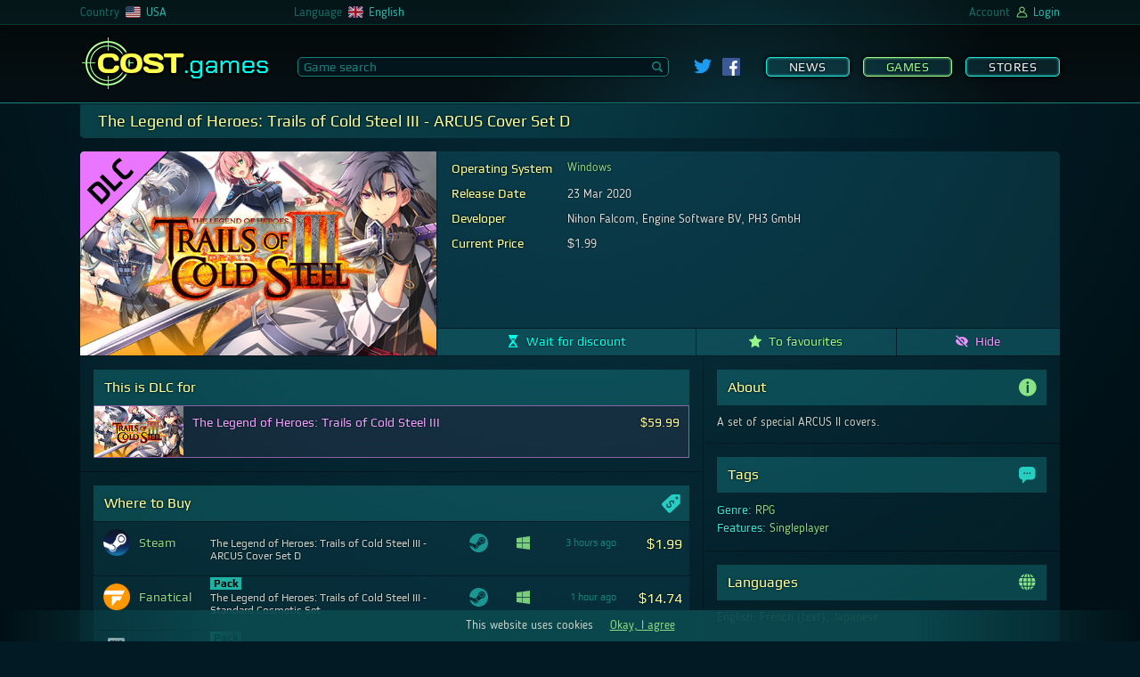

--- FILE ---
content_type: text/html; charset=UTF-8
request_url: https://cost.games/us/games/the_legend_of_heroes_trails_of_cold_steel_iii_arcus_cover_set_d/
body_size: 17209
content:
<!DOCTYPE html>
<html lang="en-US">
<head>
    <meta charset="utf-8">
    <meta name="viewport" content="width=device-width, initial-scale=1, maximum-scale=5">
    <link rel="alternate" hreflang="ru-ru" href="https://cost.games/ru/games/the_legend_of_heroes_trails_of_cold_steel_iii_arcus_cover_set_d/">
    <link rel="alternate" hreflang="en-us" href="https://cost.games/us/games/the_legend_of_heroes_trails_of_cold_steel_iii_arcus_cover_set_d/">
    <link rel="alternate" hreflang="de-de" href="https://cost.games/de/games/the_legend_of_heroes_trails_of_cold_steel_iii_arcus_cover_set_d/">
    <link rel="alternate" hreflang="en-gb" href="https://cost.games/gb/games/the_legend_of_heroes_trails_of_cold_steel_iii_arcus_cover_set_d/">
    <link rel="alternate" hreflang="fr-fr" href="https://cost.games/fr/games/the_legend_of_heroes_trails_of_cold_steel_iii_arcus_cover_set_d/">
    <link rel="alternate" hreflang="en-ca" href="https://cost.games/ca/games/the_legend_of_heroes_trails_of_cold_steel_iii_arcus_cover_set_d/">
    <link rel="alternate" hreflang="fr-ca" href="https://cost.games/fr-ca/games/the_legend_of_heroes_trails_of_cold_steel_iii_arcus_cover_set_d/">
    <link rel="alternate" hreflang="nl-nl" href="https://cost.games/nl/games/the_legend_of_heroes_trails_of_cold_steel_iii_arcus_cover_set_d/">
    <meta name="theme-color" content="#1a3c44">
    <meta name="msapplication-TileColor" content="#1a3c44">
    <meta name="msapplication-TileImage" content="/ms-icon-144x144.png">
    <link rel="icon" href="/favicon.svg" type="image/svg+xml">
    <link rel="apple-touch-icon" sizes="57x57" href="/apple-icon-57x57.png">
    <link rel="apple-touch-icon" sizes="60x60" href="/apple-icon-60x60.png">
    <link rel="apple-touch-icon" sizes="72x72" href="/apple-icon-72x72.png">
    <link rel="apple-touch-icon" sizes="76x76" href="/apple-icon-76x76.png">
    <link rel="apple-touch-icon" sizes="114x114" href="/apple-icon-114x114.png">
    <link rel="apple-touch-icon" sizes="120x120" href="/apple-icon-120x120.png">
    <link rel="apple-touch-icon" sizes="144x144" href="/apple-icon-144x144.png">
    <link rel="apple-touch-icon" sizes="152x152" href="/apple-icon-152x152.png">
    <link rel="apple-touch-icon" sizes="180x180" href="/apple-icon-180x180.png">
    <link rel="icon" type="image/png" sizes="192x192"  href="/android-icon-192x192.png">
    <link rel="icon" type="image/png" sizes="32x32" href="/favicon-32x32.png">
    <link rel="icon" type="image/png" sizes="96x96" href="/favicon-96x96.png">
    <link rel="icon" type="image/png" sizes="16x16" href="/favicon-16x16.png">
    <link rel="manifest" href="/manifest.json">
    <link rel="mask-icon" href="/favicon.svg" color="#2DB90E">
    <link rel="preload" href="/css/fonts/blogger/bloggersans-400-normal.woff2" as="font" type="font/woff2" crossorigin> 
    <link rel="preload" href="/css/fonts/play/playregular.woff2" as="font" type="font/woff2" crossorigin> 
    <link rel="stylesheet" href="/css/style.css?t=1635000406">
    <script type="text/javascript" src="/js/jquery.js"></script>
    <script type="text/javascript" src="/js/main.js?t=1635000406"></script>
    <script type="text/javascript" src="/js/game.js?t=1635000406"></script>
    <script type="text/javascript" src="/js/highstock.js"></script>
    <script type="text/javascript" src="/js/dark-unica.js?t=1635000406"></script>
    <meta name="twitter:card" content="summary_large_image">
    <meta name="twitter:image" content="https://cost.games/gimg/892/255/header.jpg">
    <meta name="twitter:title" content="The Legend of Heroes: Trails of Cold Steel III - ARCUS Cover Set D">
    <meta name="twitter:description" content="Where to Buy">
    <script type="application/ld+json">
    {
        "@context":"http://schema.org/",
        "@type":"Product",
        "image":"https://cost.games/gimg/892/255/header.jpg",
        "name":"The Legend of Heroes: Trails of Cold Steel III - ARCUS Cover Set D",
        "offers":{
            "@type":"AggregateOffer",
            "offerCount":7,
            "lowPrice":"1.99",
            "highPrice":"78.97",
            "priceCurrency":"USD"
        },
        "description":"The Legend of Heroes: Trails of Cold Steel III - ARCUS Cover Set D (PC): Best price and game info. Other DLC."
    }
    </script>
    <link rel="image_src" href="https://cost.games/gimg/892/255/header.jpg">
    <meta property="og:image" content="https://cost.games/gimg/892/255/header.jpg" />
    <meta property="og:type" content="website" />
    <meta property="og:site_name" content="COST.games" />
    <meta property="og:title" content="The Legend of Heroes: Trails of Cold Steel III - ARCUS Cover Set D" />
    <meta property="og:description" content="Where to Buy" />
    <link rel="canonical" href="https://cost.games/us/games/the_legend_of_heroes_trails_of_cold_steel_iii_arcus_cover_set_d/">
    <meta name="description" content="If you are not satisfied with the current price or the discount on The Legend of Heroes: Trails of Cold Steel III - ARCUS Cover Set D, you can click on the &quot;Wait for discount&quot; button and we will let you know when the price goes down.">
    <title>Buy discount The Legend of Heroes: Trails of Cold Steel III - ARCUS Cover Set D (PC)</title>
    <!-- Global site tag (gtag.js) - Google Analytics -->
        <script async src="https://www.googletagmanager.com/gtag/js?id=UA-202014294-2"></script>
        <script>
          window.dataLayer = window.dataLayer || [];
          function gtag(){dataLayer.push(arguments);}
          gtag('js', new Date());

          gtag('config', 'UA-202014294-2');
    </script>
</head>
<body>
    <div class="wrapper">
        <header>
            <div class="header">
                <div class="header_light" data-nosnippet>
                    <div class="header_brow mobile_hide">
                        <div class=row_center>
                            <div class="brow_country_wrap">
                                <div class="brow_country">
                                    <div>Country</div>
                                    <div class="ul_select_wrap">
                                        <nav><ul class="brow_select country_select">
                                <li><a href="/ru/games/the_legend_of_heroes_trails_of_cold_steel_iii_arcus_cover_set_d/"><span><img src=/img/flag/ru.svg></span><span>Russia</span></a></li>
                                <li><a href="/us/games/the_legend_of_heroes_trails_of_cold_steel_iii_arcus_cover_set_d/"><span><img src=/img/flag/us.svg></span><span>USA</span></a></li>
                                <li><a href="/de/games/the_legend_of_heroes_trails_of_cold_steel_iii_arcus_cover_set_d/"><span><img src=/img/flag/de.svg></span><span>Germany</span></a></li>
                                <li><a href="/gb/games/the_legend_of_heroes_trails_of_cold_steel_iii_arcus_cover_set_d/"><span><img src=/img/flag/gb.svg></span><span>United Kingdom</span></a></li>
                                <li><a href="/fr/games/the_legend_of_heroes_trails_of_cold_steel_iii_arcus_cover_set_d/"><span><img src=/img/flag/fr.svg></span><span>France</span></a></li>
                                <li><a href="/ca/games/the_legend_of_heroes_trails_of_cold_steel_iii_arcus_cover_set_d/"><span><img src=/img/flag/ca.svg></span><span>Canada</span></a></li>
                                <li><a href="/nl/games/the_legend_of_heroes_trails_of_cold_steel_iii_arcus_cover_set_d/"><span><img src=/img/flag/nl.svg></span><span>Netherlands</span></a></li></ul></nav>
                                    </div>
                                    <div><img class=flag src=/img/flag/us.svg></div>
                                    <div class=cl_name>USA</div>
                                </div>
                            </div>
                            <div class="brow_lang">
                                <div>Language</div>
                                <div class="ul_select_wrap">
                                    <nav><ul class="brow_select lang_select">
                                <li><div onclick="location.href='/us/games/the_legend_of_heroes_trails_of_cold_steel_iii_arcus_cover_set_d/'"><span><img src=/img/flag/en.svg></span><span>English</span></div></li>
                                <li><div onclick="location.href='/de-us/games/the_legend_of_heroes_trails_of_cold_steel_iii_arcus_cover_set_d/'"><span><img src=/img/flag/de.svg></span><span>Deutsch</span></div></li>
                                <li><div onclick="location.href='/fr-us/games/the_legend_of_heroes_trails_of_cold_steel_iii_arcus_cover_set_d/'"><span><img src=/img/flag/fr.svg></span><span>Français</span></div></li>
                                <li><div onclick="location.href='/ru-us/games/the_legend_of_heroes_trails_of_cold_steel_iii_arcus_cover_set_d/'"><span><img src=/img/flag/ru.svg></span><span>Русский</span></div></li>
                                <li><div onclick="location.href='/nl-us/games/the_legend_of_heroes_trails_of_cold_steel_iii_arcus_cover_set_d/'"><span><img src=/img/flag/nl.svg></span><span>Nederlands</span></div></li></ul></nav>
                                </div>
                                <div><img class=flag src=/img/flag/en.svg></div>
                                <div class=cl_name>English</div>
                            </div>
                            <div class=brow_beta>
                                
                            </div>
                            <div class="brow_acc">

                                <div>Account</div>
                                    
                                <div><img class=account src=/img/account.svg></div>

                                <div class=cl_name>Login</div>

                            </div>
                            <div id=login_back></div>
                        </div>
                    </div>
                    <div class=row_center> 
                        <div class=header_flex>
                            <div class=menu_mobile show=0><span></span></div>
                            <a class="logo mobile_hide" href="https://cost.games/us/"><span class=mobile_logo>COST<span>.games</span></span></a>
                            <div class=main_search>
                                <input id=search_game placeholder="Game search" type=text class=main_search_input value="" autocomplete="off"><div id=search_go><div><svg id="Glyph" version="1.1" viewBox="0 0 32 32" xml:space="preserve" xmlns="http://www.w3.org/2000/svg" xmlns:xlink="http://www.w3.org/1999/xlink"><path d="M27.414,24.586l-5.077-5.077C23.386,17.928,24,16.035,24,14c0-5.514-4.486-10-10-10S4,8.486,4,14  s4.486,10,10,10c2.035,0,3.928-0.614,5.509-1.663l5.077,5.077c0.78,0.781,2.048,0.781,2.828,0  C28.195,26.633,28.195,25.367,27.414,24.586z M7,14c0-3.86,3.14-7,7-7s7,3.14,7,7s-3.14,7-7,7S7,17.86,7,14z" id="XMLID_223_"/></svg></div></div>
                            </div>
                            
                <div class=social>
                    <a target=_blank href="https://twitter.com/COSTgames_us"><img class=twitter_link src="/img/twitter.svg"></a>
                    <a target=_blank href="https://www.facebook.com/cost.games/"><img class=fb_link src="/img/fb.svg"></a>
                </div>
                            <div class="menu mobile_hide">
                                <nav><a   href="https://cost.games/us/news/">News</a><a class="checked flash_menu_select"  href="https://cost.games/us/games/best_offers/">Games</a><a   href="https://cost.games/us/stores/">Stores</a></nav>
                            </div>
                        </div>
                    </div>
                </div>
            </div>
            
        </header>
	<main>
            <div class="row_center">
                
    <div id=game_info>
        <h1>The Legend of Heroes: Trails of Cold Steel III - ARCUS Cover Set D</h1>
        <div class=first_line>
            <div class=img_header>
                <img alt="dlc" class=type_marker src=/img/dlc.svg>
                <img alt="The Legend of Heroes: Trails of Cold Steel III - ARCUS Cover Set D" class=game_img height="353" width="616"  src="https://cost.games/gimg/892/255/header.jpg">
            </div>
            <div class=first_line_right>
                <div class=wrap_data>
                    <div style="flex-grow:1">
                        <section></section>
                        <section>
                            <table>
                            <tr><th><h2>Operating System</h2></th><td><a class=platform_link href="https://cost.games/us/games/best_offers/?platform=windows">Windows</a></td></tr>
                            <tr><th><h2>Release Date</h2></th><td><div class="release_date"><span  >23 Mar 2020</span></td></tr>
                            <tr><th><h2>Developer</h2></th><td>Nihon Falcom, Engine Software BV, PH3 GmbH</td></tr>
                            <tr><th><h2>Current Price</h2></th><td>$1.99</td></tr>
                            </table>
                        </section>
                    </div>

                    
                </div>
                
                <div class=action_list>
                    <div id="action_wait_255" class="action_wait" id_game="255" tl_edit_or_remove="Waiting settings | Stop waiting"><svg class="action_svg wait_svg" id="Layer_1" xmlns="http://www.w3.org/2000/svg" xmlns:xlink="http://www.w3.org/1999/xlink" x="0px" y="0px" viewBox="0 0 512 512" style="enable-background:new 0 0 512 512;" xml:space="preserve"><g>	<path d="M413.3,43.9h14.6c8.1,0,14.6-6.5,14.6-14.6V14.6C442.5,6.5,436,0,427.9,0H84.1C76,0,69.5,6.5,69.5,14.6v14.6		c0,8.1,6.5,14.6,14.6,14.6h14.6c0,130.2,103.8,135.3,109.7,212.1c-6,76.9-109.7,81.9-109.7,212.1H84.1c-8.1,0-14.6,6.5-14.6,14.6		v14.6c0,8.1,6.5,14.6,14.6,14.6h343.8c8.1,0,14.6-6.5,14.6-14.6v-14.6c0-8.1-6.5-14.6-14.6-14.6h-14.6		c0-130.2-103.8-135.3-109.7-212.1C309.5,179.1,413.3,174.1,413.3,43.9L413.3,43.9z M368.9,456c3.4,4.8-0.2,11.4-6,11.4H256H148	c-5.6,0-9.2-6.2-6.3-11.1c28.6-47.5,61.1-75.8,107.1-110.6c2.8-2.1,12.6-13.8,15.2-11.4C310.7,376.8,340.4,415.2,368.9,456		L368.9,456z M255.4,220.3l-81.9-81.6c0,0,46.2,12.2,78.1,12.2c31.9,0,63.5-23.3,87.4-23.3C363,127.5,255.4,220.3,255.4,220.3	L255.4,220.3z"/></g></svg><span>Wait for discount</span></div>
                    <div class="action_fav"  id_game="255"><svg class="action_svg favourite_svg" version="1.1" id="Layer_1" xmlns="http://www.w3.org/2000/svg" xmlns:xlink="http://www.w3.org/1999/xlink" x="0px" y="0px"	 viewBox="0 0 512 512" style="enable-background:new 0 0 512 512;" xml:space="preserve"><path d="M511.1,194.2c-1.9-5.7-6.8-9.8-12.8-10.7l-157.4-24L270.5,9.2C267.8,3.6,262.2,0,256,0	c-6.2,0-11.8,3.6-14.5,9.2L171,159.4L13.6,183.5c-5.9,0.9-10.8,5.1-12.8,10.7c-1.9,5.7-0.5,12,3.7,16.2l114.3,117.2l-27,165.6	c-1,6,1.6,12.1,6.6,15.7c2.8,1.9,6,2.9,9.2,2.9c2.7,0,5.3-0.7,7.7-2L256,432.2l140.6,77.7c2.4,1.3,5.1,2,7.7,2c3.2,0,6.5-1,9.2-2.9	c5-3.5,7.6-9.6,6.6-15.7l-27-165.6l114.3-117.2C511.6,206.2,513,199.9,511.1,194.2z"/></svg><span>To favourites</span></div>
                    <div class="action_hide" id_game="255"><svg class="action_svg hide_svg" version="1.1" id="Layer_1" xmlns="http://www.w3.org/2000/svg" xmlns:xlink="http://www.w3.org/1999/xlink" x="0px" y="0px"	 viewBox="0 0 512 512" style="enable-background:new 0 0 512 512;" xml:space="preserve"><path d="M154.6,260.9l-98.3-98.3C17.6,204.8,3,247.1,2.7,248L0,256l2.7,8c0.6,1.7,59,170.2,253.3,170.2c23.7,0,45.2-2.6,65-7	l-69.9-69.9C198.9,354.8,157.2,313.1,154.6,260.9L154.6,260.9z M256,77.8c-47.2,0-85.9,10.3-118.2,25.4L43.5,8.8l-36,36l458.3,458.3	l36-36l-84-84C485,333.5,509,265.1,509.3,264l2.7-8l-2.7-8C508.8,246.2,450.4,77.8,256,77.8z M304.5,269.9	c4.8-17.2,0.7-36.6-12.5-49.9c-13.2-13.3-32.7-17.3-49.9-12.5l-38.4-38.4c15.7-9.7,33.8-14.8,52.3-14.9	c56.2,0,101.9,45.7,101.9,101.9c-0.1,18.5-5.2,36.6-14.9,52.3L304.5,269.9L304.5,269.9z"/></svg><span>Hide</span></div>
                </div>
            </div>
        </div>
        <div id="wls_block_255" class="waitlist_settings_block" id_game="255">
            
        </div>
        <div class=second_line>
            <div class=second_line_left>
                <div class="game_info_block"><section><h2 class="dlc_for">This is DLC for</h2><div id=dlc_parent class=includes_list>
                    <a class="includes_line dlc_for" href="https://cost.games/us/games/the_legend_of_heroes_trails_of_cold_steel_iii/">
                        <div class=img_header>                  
                            <img alt="The Legend of Heroes: Trails of Cold Steel III" class=img_header src="https://cost.games/gimg/767/221/header_100.jpg">
                        </div>
                        <div class=includes_name>                     
                            The Legend of Heroes: Trails of Cold Steel III
                        </div>
                        <div class=includes_price>                     
                            $59.99
                        </div>
                    </a></div></section></div><div class="game_info_block offers_anchor"><section><h2>Where to Buy <svg class="game_icon_svg offer_icon_svg" xmlns="http://www.w3.org/2000/svg" viewBox="0 0 500 500"><path d="M496.26,37.07C496,16.73,481.51,3.25,461.08,2.91c-9-.15-18.06-.6-27.09-.91H342.74c-4.17.32-8.34.62-12.5,1-19.16,1.59-38.33,3.09-57.47,4.86-6.08.56-11.2,3.38-15.84,7.59C177.36,87.55,98,159.92,17.79,231.36,2.44,245,.37,259.63,5.34,277.37a90.14,90.14,0,0,0,20.23,36.54q76.88,85.21,153.58,170.58c16,17.74,40.55,19.83,58.53,4,21.21-18.73,41.53-38.47,62.18-57.83q83-77.82,166-155.71c13.52-12.7,24.67-27.27,29.19-45.49,2.35-9.43,2.81-19.53,2.76-29.32Q497.42,118.59,496.26,37.07ZM310.49,249.81a92.36,92.36,0,0,0-6.35-23,62.13,62.13,0,0,0-11.23-17.44q-13.12-14.21-25.55-15.89t-24.15,9.15l-.11.1q-8.07,7.46-8.86,15.77A32.84,32.84,0,0,0,237,235a210.54,210.54,0,0,0,11.13,21.12l.58,1.06c.2.35.42.74.68,1.17s.5.83.73,1.22l.73,1.22q8.92,15.27,12.8,27.56t.21,26.24q-3.67,14-19.05,28.16l-.22.2q-15.16,14-30.69,17.39t-31.42-3.78A85.23,85.23,0,0,1,163,344L144.8,360.8l-20.28-21.95,17.93-16.56a96.44,96.44,0,0,1-8-12.69,89.57,89.57,0,0,1-8.57-24.39,102,102,0,0,1-1.53-26.81l31.48-1.76q-2.2,16.39,1.81,30.14a61.89,61.89,0,0,0,14.25,24.82q14.12,15.27,27,17.29t25.09-9.22l.11-.1q7.74-7.15,8.88-15a30.31,30.31,0,0,0-2-15.73,118.21,118.21,0,0,0-9.73-18.52,2.65,2.65,0,0,0-.44-.69,2.34,2.34,0,0,1-.44-.69c-.26-.43-.54-.87-.83-1.33s-.57-.91-.83-1.33q-10.63-16.91-15.54-28.92t-2-26.46q2.91-14.44,19.05-29.36l.11-.1q15.71-14.5,31.36-18.4a49,49,0,0,1,31.35,2.64,74.78,74.78,0,0,1,17.45,10.5l18.47-17.06,20.28,22-17.87,16.51c1.92,2.6,3.73,5.29,5.39,8.08a101.2,101.2,0,0,1,8.74,19,128.84,128.84,0,0,1,5.31,21.61ZM405.72,132c-19.08-.13-34.93-16.13-34.78-35.12A34.93,34.93,0,1,1,405.72,132Z" transform="translate(-2.93 -2)"/></svg></h2>
        <div class=offers_list>
            <a rel="nofollow noopener external" target=_blank class="offer_link" href="https://cost.games/us/redirect/?goto=sg%2F1%2Fapp_1262409">
                <div class="offer_block">
                    <div class="offer_cell img_store">
                        
                        <img style="height:30px" src="/img/store/steam.png">
                    </div>
                    <div class="offer_cell name_store" >Steam</div>
                    <div class="offer_cell name_offer">
                        
                        The Legend of Heroes: Trails of Cold Steel III - ARCUS Cover Set D
                    </div>
                    <div class="offer_cell services_offer"><div title="Activates on Steam"><svg class="offer_service_icon" viewBox="0 0 250 250"><use xlink:href="#icon_steam" /></svg></div></div>
                    
                    <div class="offer_cell os_offer"><div><svg title="Windows" class="offer_os_icon" xmlns="http://www.w3.org/2000/svg" viewBox="0 0 60 60"><polygon points="0 51.7 24.6 55.1 24.6 31.7 0 31.7 0 51.7"/><polygon points="0 28.6 24.6 28.6 24.6 4.9 0 8.3 0 28.6"/><polygon points="27.3 55.5 60 60 60 31.7 60 31.7 27.3 31.7 27.3 55.5"/><polygon points="27.3 4.5 27.3 28.6 60 28.6 60 0 27.3 4.5"/></svg></div></div>
                    <div class="offer_cell new_row"></div>
                    <div class="offer_cell upd_time" ><span title="Time of last price check">3 hours ago</span></div>
                    <div class="offer_cell discount"><span title="Discount"></span></div>
                    <div class="offer_cell price"><span title="Price without discount"></span><span title="Price">$1.99</span></div>
                </div>
            </a>
            <a rel="nofollow noopener external" target=_blank class="offer_link" href="https://cost.games/us/redirect/?goto=sg%2F4%2F5e735369e5364e1c83e41221">
                <div class="offer_block">
                    <div class="offer_cell img_store">
                        
                        <img style="height:30px" src="/img/store/fanatical.png">
                    </div>
                    <div class="offer_cell name_store" >Fanatical</div>
                    <div class="offer_cell name_offer">
                        <div class=type_marker>Pack</div>
                        The Legend of Heroes: Trails of Cold Steel III - Standard Cosmetic Set
                    </div>
                    <div class="offer_cell services_offer"><div title="Activates on Steam"><svg class="offer_service_icon" viewBox="0 0 250 250"><use xlink:href="#icon_steam" /></svg></div></div>
                    
                    <div class="offer_cell os_offer"><div><svg title="Windows" class="offer_os_icon" xmlns="http://www.w3.org/2000/svg" viewBox="0 0 60 60"><polygon points="0 51.7 24.6 55.1 24.6 31.7 0 31.7 0 51.7"/><polygon points="0 28.6 24.6 28.6 24.6 4.9 0 8.3 0 28.6"/><polygon points="27.3 55.5 60 60 60 31.7 60 31.7 27.3 31.7 27.3 55.5"/><polygon points="27.3 4.5 27.3 28.6 60 28.6 60 0 27.3 4.5"/></svg></div></div>
                    <div class="offer_cell new_row"></div>
                    <div class="offer_cell upd_time" ><span title="Time of last price check">1 hour ago</span></div>
                    <div class="offer_cell discount"><span title="Discount"></span></div>
                    <div class="offer_cell price"><span title="Price without discount"></span><span title="Price">$14.74</span></div>
                </div>
            </a>
            <a rel="nofollow noopener external" target=_blank class="offer_link" href="https://cost.games/us/redirect/?goto=sg%2F2%2Feebf2ea283254fbd8b39856c2ff21fc7">
                <div class="offer_block">
                    <div class="offer_cell img_store">
                        
                        <img style="height:30px" src="/img/store/epic.png">
                    </div>
                    <div class="offer_cell name_store" >Epic</div>
                    <div class="offer_cell name_offer">
                        <div class=type_marker>Pack</div>
                        Trails of Cold Steel III - Standard Cosmetic Set
                    </div>
                    <div class="offer_cell services_offer"><div title="Activates on Epic"><svg class="offer_service_icon" viewBox="0 0 215 250"><use xlink:href="#icon_epic" /></svg></div></div>
                    
                    <div class="offer_cell os_offer"><div><svg title="Windows" class="offer_os_icon" xmlns="http://www.w3.org/2000/svg" viewBox="0 0 60 60"><polygon points="0 51.7 24.6 55.1 24.6 31.7 0 31.7 0 51.7"/><polygon points="0 28.6 24.6 28.6 24.6 4.9 0 8.3 0 28.6"/><polygon points="27.3 55.5 60 60 60 31.7 60 31.7 27.3 31.7 27.3 55.5"/><polygon points="27.3 4.5 27.3 28.6 60 28.6 60 0 27.3 4.5"/></svg></div></div>
                    <div class="offer_cell new_row"></div>
                    <div class="offer_cell upd_time" ><span title="Time of last price check">3 hours ago</span></div>
                    <div class="offer_cell discount"><span title="Discount"></span></div>
                    <div class="offer_cell price"><span title="Price without discount"></span><span title="Price">$14.79</span></div>
                </div>
            </a>
            <a rel="nofollow noopener external" target=_blank class="offer_link" href="https://cost.games/us/redirect/?goto=sg%2F8%2F34771">
                <div class="offer_block">
                    <div class="offer_cell img_store">
                        
                        <img style="height:30px" src="/img/store/greenmangaming.png">
                    </div>
                    <div class="offer_cell name_store" >GreenMan</div>
                    <div class="offer_cell name_offer">
                        <div class=type_marker>Pack</div>
                        The Legend of Heroes: Trails of Cold Steel III - Standard Cosmetic Set
                    </div>
                    <div class="offer_cell services_offer"><div title="Activates on Steam"><svg class="offer_service_icon" viewBox="0 0 250 250"><use xlink:href="#icon_steam" /></svg></div></div>
                    
                    <div class="offer_cell os_offer"><div><svg title="Windows" class="offer_os_icon" xmlns="http://www.w3.org/2000/svg" viewBox="0 0 60 60"><polygon points="0 51.7 24.6 55.1 24.6 31.7 0 31.7 0 51.7"/><polygon points="0 28.6 24.6 28.6 24.6 4.9 0 8.3 0 28.6"/><polygon points="27.3 55.5 60 60 60 31.7 60 31.7 27.3 31.7 27.3 55.5"/><polygon points="27.3 4.5 27.3 28.6 60 28.6 60 0 27.3 4.5"/></svg></div></div>
                    <div class="offer_cell new_row"></div>
                    <div class="offer_cell upd_time" ><span title="Time of last price check">5 hours ago</span></div>
                    <div class="offer_cell discount"><span title="Discount"></span></div>
                    <div class="offer_cell price"><span title="Price without discount"></span><span title="Price">$14.79</span></div>
                </div>
            </a>
            <a rel="nofollow noopener external" target=_blank class="offer_link" href="https://cost.games/us/redirect/?goto=sg%2F2%2Ffa81f8eef5004efb9723fe21eec2acb5">
                <div class="offer_block">
                    <div class="offer_cell img_store">
                        
                        <img style="height:30px" src="/img/store/epic.png">
                    </div>
                    <div class="offer_cell name_store" >Epic</div>
                    <div class="offer_cell name_offer">
                        <div class=type_marker>Pack</div>
                        Trails of Cold Steel III Digital Limited Edition
                    </div>
                    <div class="offer_cell services_offer"><div title="Activates on Epic"><svg class="offer_service_icon" viewBox="0 0 215 250"><use xlink:href="#icon_epic" /></svg></div></div>
                    
                    <div class="offer_cell os_offer"><div><svg title="Windows" class="offer_os_icon" xmlns="http://www.w3.org/2000/svg" viewBox="0 0 60 60"><polygon points="0 51.7 24.6 55.1 24.6 31.7 0 31.7 0 51.7"/><polygon points="0 28.6 24.6 28.6 24.6 4.9 0 8.3 0 28.6"/><polygon points="27.3 55.5 60 60 60 31.7 60 31.7 27.3 31.7 27.3 55.5"/><polygon points="27.3 4.5 27.3 28.6 60 28.6 60 0 27.3 4.5"/></svg></div></div>
                    <div class="offer_cell new_row"></div>
                    <div class="offer_cell upd_time" ><span title="Time of last price check">3 hours ago</span></div>
                    <div class="offer_cell discount"><span title="Discount"></span></div>
                    <div class="offer_cell price"><span title="Price without discount"></span><span title="Price">$78.97</span></div>
                </div>
            </a>
            <a rel="nofollow noopener external" target=_blank class="offer_link" href="https://cost.games/us/redirect/?goto=sg%2F4%2F5e7255c8e5364e1c83a9a4bb">
                <div class="offer_block">
                    <div class="offer_cell img_store">
                        
                        <img style="height:30px" src="/img/store/fanatical.png">
                    </div>
                    <div class="offer_cell name_store" >Fanatical</div>
                    <div class="offer_cell name_offer">
                        <div class=type_marker>Pack</div>
                        The Legend of Heroes: Trails of Cold Steel III - Digital Limited Edition
                    </div>
                    <div class="offer_cell services_offer"><div title="Activates on Steam"><svg class="offer_service_icon" viewBox="0 0 250 250"><use xlink:href="#icon_steam" /></svg></div></div>
                    
                    <div class="offer_cell os_offer"><div><svg title="Windows" class="offer_os_icon" xmlns="http://www.w3.org/2000/svg" viewBox="0 0 60 60"><polygon points="0 51.7 24.6 55.1 24.6 31.7 0 31.7 0 51.7"/><polygon points="0 28.6 24.6 28.6 24.6 4.9 0 8.3 0 28.6"/><polygon points="27.3 55.5 60 60 60 31.7 60 31.7 27.3 31.7 27.3 55.5"/><polygon points="27.3 4.5 27.3 28.6 60 28.6 60 0 27.3 4.5"/></svg></div></div>
                    <div class="offer_cell new_row"></div>
                    <div class="offer_cell upd_time" ><span title="Time of last price check">1 hour ago</span></div>
                    <div class="offer_cell discount"><span title="Discount"></span></div>
                    <div class="offer_cell price"><span title="Price without discount"></span><span title="Price">$78.97</span></div>
                </div>
            </a>
            <a rel="nofollow noopener external" target=_blank class="offer_link" href="https://cost.games/us/redirect/?goto=sg%2F8%2F34777">
                <div class="offer_block">
                    <div class="offer_cell img_store">
                        
                        <img style="height:30px" src="/img/store/greenmangaming.png">
                    </div>
                    <div class="offer_cell name_store" >GreenMan</div>
                    <div class="offer_cell name_offer">
                        <div class=type_marker>Pack</div>
                        The Legend of Heroes: Trails of Cold Steel III Digital Limited Edition
                    </div>
                    <div class="offer_cell services_offer"><div title="Activates on Steam"><svg class="offer_service_icon" viewBox="0 0 250 250"><use xlink:href="#icon_steam" /></svg></div></div>
                    
                    <div class="offer_cell os_offer"><div><svg title="Windows" class="offer_os_icon" xmlns="http://www.w3.org/2000/svg" viewBox="0 0 60 60"><polygon points="0 51.7 24.6 55.1 24.6 31.7 0 31.7 0 51.7"/><polygon points="0 28.6 24.6 28.6 24.6 4.9 0 8.3 0 28.6"/><polygon points="27.3 55.5 60 60 60 31.7 60 31.7 27.3 31.7 27.3 55.5"/><polygon points="27.3 4.5 27.3 28.6 60 28.6 60 0 27.3 4.5"/></svg></div></div>
                    <div class="offer_cell new_row"></div>
                    <div class="offer_cell upd_time" ><span title="Time of last price check">5 hours ago</span></div>
                    <div class="offer_cell discount"><span title="Discount"></span></div>
                    <div class="offer_cell price"><span title="Price without discount"></span><span title="Price">$78.97</span></div>
                </div>
            </a>
        </div><div class=buy_text>In order to buy <cite>The Legend of Heroes: Trails of Cold Steel III - ARCUS Cover Set D</cite>, select the offer that suits you from the list. Click on it, after which you will be taken to the store website where you can buy <cite>The Legend of Heroes: Trails of Cold Steel III - ARCUS Cover Set D</cite>.</div></section></div><div class="game_info_block price_anchor price_block"><section><h2>Price <svg class="game_icon_svg offer_icon_svg" xmlns="http://www.w3.org/2000/svg" viewBox="0 0 500 500"><path d="M496.26,37.07C496,16.73,481.51,3.25,461.08,2.91c-9-.15-18.06-.6-27.09-.91H342.74c-4.17.32-8.34.62-12.5,1-19.16,1.59-38.33,3.09-57.47,4.86-6.08.56-11.2,3.38-15.84,7.59C177.36,87.55,98,159.92,17.79,231.36,2.44,245,.37,259.63,5.34,277.37a90.14,90.14,0,0,0,20.23,36.54q76.88,85.21,153.58,170.58c16,17.74,40.55,19.83,58.53,4,21.21-18.73,41.53-38.47,62.18-57.83q83-77.82,166-155.71c13.52-12.7,24.67-27.27,29.19-45.49,2.35-9.43,2.81-19.53,2.76-29.32Q497.42,118.59,496.26,37.07ZM310.49,249.81a92.36,92.36,0,0,0-6.35-23,62.13,62.13,0,0,0-11.23-17.44q-13.12-14.21-25.55-15.89t-24.15,9.15l-.11.1q-8.07,7.46-8.86,15.77A32.84,32.84,0,0,0,237,235a210.54,210.54,0,0,0,11.13,21.12l.58,1.06c.2.35.42.74.68,1.17s.5.83.73,1.22l.73,1.22q8.92,15.27,12.8,27.56t.21,26.24q-3.67,14-19.05,28.16l-.22.2q-15.16,14-30.69,17.39t-31.42-3.78A85.23,85.23,0,0,1,163,344L144.8,360.8l-20.28-21.95,17.93-16.56a96.44,96.44,0,0,1-8-12.69,89.57,89.57,0,0,1-8.57-24.39,102,102,0,0,1-1.53-26.81l31.48-1.76q-2.2,16.39,1.81,30.14a61.89,61.89,0,0,0,14.25,24.82q14.12,15.27,27,17.29t25.09-9.22l.11-.1q7.74-7.15,8.88-15a30.31,30.31,0,0,0-2-15.73,118.21,118.21,0,0,0-9.73-18.52,2.65,2.65,0,0,0-.44-.69,2.34,2.34,0,0,1-.44-.69c-.26-.43-.54-.87-.83-1.33s-.57-.91-.83-1.33q-10.63-16.91-15.54-28.92t-2-26.46q2.91-14.44,19.05-29.36l.11-.1q15.71-14.5,31.36-18.4a49,49,0,0,1,31.35,2.64,74.78,74.78,0,0,1,17.45,10.5l18.47-17.06,20.28,22-17.87,16.51c1.92,2.6,3.73,5.29,5.39,8.08a101.2,101.2,0,0,1,8.74,19,128.84,128.84,0,0,1,5.31,21.61ZM405.72,132c-19.08-.13-34.93-16.13-34.78-35.12A34.93,34.93,0,1,1,405.72,132Z" transform="translate(-2.93 -2)"/></svg></h2>
        <div class=price_info_block>
            <div><span>Best price now:</span> $1.99</div>
            <div><span> Best Discount Now:</span> 0%</div>
            <div><span> Historical best price:</span> $0.65</div>
        </div>
        <div id=price_chart></div>
        <a href="https://cost.games/us/games/the_legend_of_heroes_trails_of_cold_steel_iii_arcus_cover_set_d_price/" class=more_about_price>More about price</a>
        <input type=hidden id=price_min_vals value='[[1737244800000,1.99],[1739491200000,0.79],[1740700800000,1.99],[1741824000000,0.79],[1742428800000,1.99],[1745452800000,0.79],[1746662400000,1.99],[1750896000000,0.79],[1752105600000,1.99],[1759104000000,0.79],[1759708800000,1.99],[1761868800000,0.79],[1763078400000,1.99],[1766016000000,0.79],[1767571200000,1.99],[1768780800000,1.99]]'>
        <input type=hidden id=best_price_tl value="Current Price ($)"></section></div><div class="game_info_block included_anchor"><section><h2>Packs <svg class="game_icon_svg packs_icon_svg" xmlns="http://www.w3.org/2000/svg" viewBox="0 0 500 500"><path d="M495.42,312.12q0-90.65,0-181.31c0-7.72-2.26-9.31-8.94-6.26Q376.24,174.88,266,225.19c-3.79,1.73-5.18,4.18-5.18,8.23q.1,128.61.17,257.22c0,2.45,1.71,4.91,2.63,7.36h3.86c1.65-.93,3.23-2,4.94-2.77q108.24-49.49,216.52-98.84c4.83-2.2,6.63-5,6.58-10.29C495.29,361.44,495.42,336.78,495.42,312.12ZM280.5,396h1.15l-1.15.43Z" transform="translate(-4.63 -2.78)"/><path d="M232.66,498c-3.68-1.87-7.31-3.88-11.07-5.59q-105.13-48.09-210.36-96c-4.82-2.2-6.6-5-6.6-10.29q.21-127.14.1-254.29A33.07,33.07,0,0,1,4.8,128c.52-4.35,3-5.95,7.07-4.22,6.07,2.6,12,5.47,18,8.24,9.2,4.26,18.32,8.7,27.63,12.71,3.21,1.38,4.08,3.14,4.07,6.48-.11,35.94,0,71.88-.16,107.81,0,4.33,1.35,6.65,5.3,8.49C93.54,280,120.26,292.75,147,305.42c6.31,3,7.57,2.16,7.57-5q0-52.93,0-105.87v-5.69c2,.76,3.37,1.17,4.63,1.75,24.69,11.4,49.33,22.91,74.1,34.13,4.54,2.06,6,4.82,6,9.66q-.16,127.63-.19,255.26c0,2.77-1.73,5.54-2.66,8.31Z" transform="translate(-4.63 -2.78)"/><path d="M171.71,170.89c32.93-15.71,65-31,97.08-46.31q59-28.17,118-56.44A12.11,12.11,0,0,1,398.08,68c22.86,10.32,45.86,20.36,68.72,30.69,2.23,1,3.85,3.38,5.75,5.12-1.89,1.91-3.43,4.57-5.71,5.62Q361,158,254.89,206.26c-2.46,1.11-6.22,1.5-8.53.42-24.07-11.18-48-22.73-71.9-34.19C173.78,172.16,173.15,171.73,171.71,170.89Z" transform="translate(-4.63 -2.78)"/><path d="M250.14,2.78c1.42.51,2.65.88,3.82,1.4,11,4.87,22.11,9.64,33,14.78,2,.94,4.3,3.27,4.53,5.19.18,1.45-2.41,3.93-4.31,4.83q-103.92,49.43-208,98.49a8.46,8.46,0,0,1-6.22.07q-20.53-9-40.81-18.62c-1.88-.89-4.26-3.3-4.22-5s2.47-4,4.38-4.86Q139.2,51.51,246.18,4.19C247.49,3.61,248.88,3.22,250.14,2.78Z" transform="translate(-4.63 -2.78)"/></svg></h2><div class=included_in_list>
                    <a class=includes_line href="https://cost.games/us/games/the_legend_of_heroes_trails_of_cold_steel_iii_standard_cosmetic_set/">
                        <div class=img_header><img alt="dlc" class=type_marker src=/img/dlc.svg>                        
                            <img alt="The Legend of Heroes: Trails of Cold Steel III - Standard Cosmetic Set" class=img_header src="https://cost.games/gimg/487/306/header_100.jpg">
                        </div>
                        <div class=includes_name>                     
                            The Legend of Heroes: Trails of Cold Steel III - Standard Cosmetic Set
                        </div>
                        <div class=includes_price>                     
                            $14.74
                        </div>
                    </a>
                    <a class=includes_line href="https://cost.games/us/games/the_legend_of_heroes_trails_of_cold_steel_iii_digital_limited_edition/">
                        <div class=img_header><img alt="pack" class=type_marker src=/img/pack.svg>                        
                            <img alt="The Legend of Heroes: Trails of Cold Steel III - Digital Limited Edition" class=img_header src="https://cost.games/gimg/904/307/header_100.jpg">
                        </div>
                        <div class=includes_name>                     
                            The Legend of Heroes: Trails of Cold Steel III - Digital Limited Edition
                        </div>
                        <div class=includes_price>                     
                            $78.97
                        </div>
                    </a></div></section></div><div class="game_info_block dlc_anchor"><section><h2>Other DLC <svg class="game_icon_svg dlc_icon_svg" xmlns="http://www.w3.org/2000/svg" viewBox="0 0 500 500"><path d="M249.63,487C119.31,487.08,13,381,13,250.78,13,119.33,118.24,13.36,249.22,13,380.61,12.65,487,118.87,487,250.42,487,381.29,381,486.91,249.63,487ZM226.38,311.35c-2.29-2.12-3.64-3.29-4.9-4.55-8.54-8.49-16.92-17.14-25.61-25.46-9.83-9.42-24.17-9.29-33.45,0a23.29,23.29,0,0,0,0,33.42q35.15,35.56,70.72,70.72c9.93,9.81,23.88,9.78,33.84-.06q35.18-34.75,69.94-69.92c9.79-9.91,9.62-24.5.13-33.86s-23.79-9.2-33.85.62C294.7,290.51,286.4,299,278,307.34c-1.1,1.09-2.34,2.05-4.38,3.82V304.1q0-82.79,0-165.58c0-3,.06-5.93-.14-8.88a23.44,23.44,0,0,0-16.72-20.7c-15.89-4.6-30.31,6.76-30.33,24.21q-.13,81.39,0,162.8Z" transform="translate(-13 -13)"/></svg></h2><div id=dlc_list class=editions_list><a class="game_edition" href="https://cost.games/us/games/the_legend_of_heroes_trails_of_cold_steel_iii_droplet_set_4/"><div class=edition_name><cite>The Legend of Heroes: Trails of Cold Steel III - Droplet Set 4</cite></div><div class=edition_price>$1.99</div></a><a class="game_edition" href="https://cost.games/us/games/the_legend_of_heroes_trails_of_cold_steel_iii_consumable_value_set/"><div class=edition_name><cite>The Legend of Heroes: Trails of Cold Steel III - Consumable Value Set</cite></div><div class=edition_price>$29.86</div></a><a class="game_edition" href="https://cost.games/us/games/the_legend_of_heroes_trails_of_cold_steel_iii_premium_cosmetic_set/"><div class=edition_name><cite>The Legend of Heroes: Trails of Cold Steel III - Premium Cosmetic Set</cite></div><div class=edition_price>$29.65</div></a><a class="game_edition" href="https://cost.games/us/games/the_legend_of_heroes_trails_of_cold_steel_iii_standard_cosmetic_set/"><div class=edition_name><cite>The Legend of Heroes: Trails of Cold Steel III - Standard Cosmetic Set</cite></div><div class=edition_price>$14.74</div></a><a class="game_edition" href="https://cost.games/us/games/the_legend_of_heroes_trails_of_cold_steel_iii_consumable_starter_set/"><div class=edition_name><cite>The Legend of Heroes: Trails of Cold Steel III - Consumable Starter Set</cite></div><div class=edition_price>$14.86</div></a><a class="game_edition" href="https://cost.games/us/games/the_legend_of_heroes_trails_of_cold_steel_iii_zeram_powder_set_1/"><div class=edition_name><cite>The Legend of Heroes: Trails of Cold Steel III - Zeram Powder Set 1</cite></div><div class=edition_price>$0.99</div></a><a class="game_edition" href="https://cost.games/us/games/the_legend_of_heroes_trails_of_cold_steel_iii_zeram_powder_set_2/"><div class=edition_name><cite>The Legend of Heroes: Trails of Cold Steel III - Zeram Powder Set 2</cite></div><div class=edition_price>$0.99</div></a><a class="game_edition" href="https://cost.games/us/games/the_legend_of_heroes_trails_of_cold_steel_iii_zeram_powder_set_3/"><div class=edition_name><cite>The Legend of Heroes: Trails of Cold Steel III - Zeram Powder Set 3</cite></div><div class=edition_price>$0.99</div></a><a class="game_edition" href="https://cost.games/us/games/the_legend_of_heroes_trails_of_cold_steel_iii_mascot_headgear_set/"><div class=edition_name><cite>The Legend of Heroes: Trails of Cold Steel III - Mascot Headgear Set</cite></div><div class=edition_price>$0.99</div></a><a class="game_edition" href="https://cost.games/us/games/the_legend_of_heroes_trails_of_cold_steel_iii_zeram_capsule_set_1/"><div class=edition_name><cite>The Legend of Heroes: Trails of Cold Steel III - Zeram Capsule Set 1</cite></div><div class=edition_price>$1.99</div></a><a class="game_edition" href="https://cost.games/us/games/the_legend_of_heroes_trails_of_cold_steel_iii_zeram_capsule_set_2/"><div class=edition_name><cite>The Legend of Heroes: Trails of Cold Steel III - Zeram Capsule Set 2</cite></div><div class=edition_price>$4.99</div></a><a class="game_edition" href="https://cost.games/us/games/the_legend_of_heroes_trails_of_cold_steel_iii_ashs_casual_clothes/"><div class=edition_name><cite>The Legend of Heroes: Trails of Cold Steel III - Ash's Casual Clothes</cite></div><div class=edition_price>$1.99</div></a><a class="game_edition" href="https://cost.games/us/games/the_legend_of_heroes_trails_of_cold_steel_iii_dragon_incense_set_1/"><div class=edition_name><cite>The Legend of Heroes: Trails of Cold Steel III - Dragon Incense Set 1</cite></div><div class=edition_price>$1.99</div></a><a class="game_edition" href="https://cost.games/us/games/the_legend_of_heroes_trails_of_cold_steel_iii_dragon_incense_set_2/"><div class=edition_name><cite>The Legend of Heroes: Trails of Cold Steel III - Dragon Incense Set 2</cite></div><div class=edition_price>$4.99</div></a><a class="game_edition" href="https://cost.games/us/games/the_legend_of_heroes_trails_of_cold_steel_iii_faculty_swimsuit_set/"><div class=edition_name><cite>The Legend of Heroes: Trails of Cold Steel III - Faculty Swimsuit Set</cite></div><div class=edition_price>Free</div></a><a class="game_edition" href="https://cost.games/us/games/the_legend_of_heroes_trails_of_cold_steel_iii_spirit_incense_set_1/"><div class=edition_name><cite>The Legend of Heroes: Trails of Cold Steel III - Spirit Incense Set 1</cite></div><div class=edition_price>$0.99</div></a><a class="game_edition" href="https://cost.games/us/games/the_legend_of_heroes_trails_of_cold_steel_iii_spirit_incense_set_2/"><div class=edition_name><cite>The Legend of Heroes: Trails of Cold Steel III - Spirit Incense Set 2</cite></div><div class=edition_price>$0.99</div></a><a class="game_edition" href="https://cost.games/us/games/the_legend_of_heroes_trails_of_cold_steel_iii_spirit_incense_set_3/"><div class=edition_name><cite>The Legend of Heroes: Trails of Cold Steel III - Spirit Incense Set 3</cite></div><div class=edition_price>$0.99</div></a><a class="game_edition" href="https://cost.games/us/games/the_legend_of_heroes_trails_of_cold_steel_iii_standard_glasses_set/"><div class=edition_name><cite>The Legend of Heroes: Trails of Cold Steel III - Standard Glasses Set</cite></div><div class=edition_price>$0.99</div></a><a class="game_edition" href="https://cost.games/us/games/the_legend_of_heroes_trails_of_cold_steel_iii_kurts_casual_clothes/"><div class=edition_name><cite>The Legend of Heroes: Trails of Cold Steel III - Kurt's Casual Clothes</cite></div><div class=edition_price>$1.99</div></a><a class="game_edition" href="https://cost.games/us/games/the_legend_of_heroes_trails_of_cold_steel_iii_reans_casual_clothes/"><div class=edition_name><cite>The Legend of Heroes: Trails of Cold Steel III - Rean's Casual Clothes</cite></div><div class=edition_price>$1.99</div></a><a class="game_edition" href="https://cost.games/us/games/the_legend_of_heroes_trails_of_cold_steel_iii_self-assertion_panels/"><div class=edition_name><cite>The Legend of Heroes: Trails of Cold Steel III - Self-assertion Panels</cite></div><div class=edition_price>$1.99</div></a><a class="game_edition" href="https://cost.games/us/games/the_legend_of_heroes_trails_of_cold_steel_iii_musses_casual_clothes/"><div class=edition_name><cite>The Legend of Heroes: Trails of Cold Steel III - Musse's Casual Clothes</cite></div><div class=edition_price>$1.99</div></a><a class="game_edition" href="https://cost.games/us/games/the_legend_of_heroes_trails_of_cold_steel_iii_stylish_sunglasses_set/"><div class=edition_name><cite>The Legend of Heroes: Trails of Cold Steel III - Stylish Sunglasses Set</cite></div><div class=edition_price>$0.99</div></a><a class="game_edition" href="https://cost.games/us/games/the_legend_of_heroes_trails_of_cold_steel_iii_useful_accessories_set/"><div class=edition_name><cite>The Legend of Heroes: Trails of Cold Steel III - Useful Accessories Set</cite></div><div class=edition_price>$1.99</div></a><a class="game_edition" href="https://cost.games/us/games/the_legend_of_heroes_trails_of_cold_steel_iii_advanced_medicine_set_1/"><div class=edition_name><cite>The Legend of Heroes: Trails of Cold Steel III - Advanced Medicine Set 1</cite></div><div class=edition_price>$0.99</div></a><a class="game_edition" href="https://cost.games/us/games/the_legend_of_heroes_trails_of_cold_steel_iii_advanced_medicine_set_2/"><div class=edition_name><cite>The Legend of Heroes: Trails of Cold Steel III - Advanced Medicine Set 2</cite></div><div class=edition_price>$0.99</div></a><a class="game_edition" href="https://cost.games/us/games/the_legend_of_heroes_trails_of_cold_steel_iii_advanced_medicine_set_3/"><div class=edition_name><cite>The Legend of Heroes: Trails of Cold Steel III - Advanced Medicine Set 3</cite></div><div class=edition_price>$0.99</div></a><a class="game_edition" href="https://cost.games/us/games/the_legend_of_heroes_trails_of_cold_steel_iii_altinas_casual_clothes/"><div class=edition_name><cite>The Legend of Heroes: Trails of Cold Steel III - Altina's Casual Clothes</cite></div><div class=edition_price>$1.99</div></a><a class="game_edition" href="https://cost.games/us/games/the_legend_of_heroes_trails_of_cold_steel_iii_cool_hair_extension_set/"><div class=edition_name><cite>The Legend of Heroes: Trails of Cold Steel III - Cool Hair Extension Set</cite></div><div class=edition_price>$1.99</div></a><a class="game_edition" href="https://cost.games/us/games/the_legend_of_heroes_trails_of_cold_steel_iii_cute_hair_extension_set/"><div class=edition_name><cite>The Legend of Heroes: Trails of Cold Steel III - Cute Hair Extension Set</cite></div><div class=edition_price>$1.99</div></a><a class="game_edition" href="https://cost.games/us/games/the_legend_of_heroes_trails_of_cold_steel_iii_ride-along_black_rabbit/"><div class=edition_name><cite>The Legend of Heroes: Trails of Cold Steel III - Ride-Along Black Rabbit</cite></div><div class=edition_price>$0.99</div></a><a class="game_edition" href="https://cost.games/us/games/the_legend_of_heroes_trails_of_cold_steel_iii_ride-along_school_renne/"><div class=edition_name><cite>The Legend of Heroes: Trails of Cold Steel III - Ride-Along School Renne</cite></div><div class=edition_price>$0.99</div></a><a class="game_edition" href="https://cost.games/us/games/the_legend_of_heroes_trails_of_cold_steel_iii_monster_ingredients_set_1/"><div class=edition_name><cite>The Legend of Heroes: Trails of Cold Steel III - Monster Ingredients Set 1</cite></div><div class=edition_price>$1.99</div></a><a class="game_edition" href="https://cost.games/us/games/the_legend_of_heroes_trails_of_cold_steel_iii_monster_ingredients_set_2/"><div class=edition_name><cite>The Legend of Heroes: Trails of Cold Steel III - Monster Ingredients Set 2</cite></div><div class=edition_price>$1.99</div></a><a class="game_edition" href="https://cost.games/us/games/the_legend_of_heroes_trails_of_cold_steel_iii_monster_ingredients_set_3/"><div class=edition_name><cite>The Legend of Heroes: Trails of Cold Steel III - Monster Ingredients Set 3</cite></div><div class=edition_price>$1.99</div></a><a class="game_edition" href="https://cost.games/us/games/the_legend_of_heroes_trails_of_cold_steel_iii_shining_pom_droplet_set_1/"><div class=edition_name><cite>The Legend of Heroes: Trails of Cold Steel III - Shining Pom Droplet Set 1</cite></div><div class=edition_price>$1.99</div></a><a class="game_edition" href="https://cost.games/us/games/the_legend_of_heroes_trails_of_cold_steel_iii_shining_pom_droplet_set_2/"><div class=edition_name><cite>The Legend of Heroes: Trails of Cold Steel III - Shining Pom Droplet Set 2</cite></div><div class=edition_price>$1.99</div></a><a class="game_edition" href="https://cost.games/us/games/the_legend_of_heroes_trails_of_cold_steel_iii_shining_pom_droplet_set_3/"><div class=edition_name><cite>The Legend of Heroes: Trails of Cold Steel III - Shining Pom Droplet Set 3</cite></div><div class=edition_price>$1.99</div></a><a class="game_edition" href="https://cost.games/us/games/the_legend_of_heroes_trails_of_cold_steel_iii_shining_pom_droplet_set_4/"><div class=edition_name><cite>The Legend of Heroes: Trails of Cold Steel III - Shining Pom Droplet Set 4</cite></div><div class=edition_price>$1.99</div></a><a class="game_edition" href="https://cost.games/us/games/the_legend_of_heroes_trails_of_cold_steel_iii_shining_pom_droplet_set_5/"><div class=edition_name><cite>The Legend of Heroes: Trails of Cold Steel III - Shining Pom Droplet Set 5</cite></div><div class=edition_price>$1.99</div></a><a class="game_edition" href="https://cost.games/us/games/the_legend_of_heroes_trails_of_cold_steel_iii_reans_unspeakable_costume/"><div class=edition_name><cite>The Legend of Heroes: Trails of Cold Steel III - Rean's "Unspeakable" Costume</cite></div><div class=edition_price>Free</div></a><a class="game_edition" href="https://cost.games/us/games/the_legend_of_heroes_trails_of_cold_steel_iii_thors_main_campus_uniforms/"><div class=edition_name><cite>The Legend of Heroes: Trails of Cold Steel III - Thors Main Campus Uniforms</cite></div><div class=edition_price>$1.99</div></a><a class="game_edition" href="https://cost.games/us/games/the_legend_of_heroes_trails_of_cold_steel_iii_altinas_kitty_noir_costume/"><div class=edition_name><cite>The Legend of Heroes: Trails of Cold Steel III - Altina's "Kitty Noir" Costume</cite></div><div class=edition_price>$1.99</div></a><a class="game_edition" href="https://cost.games/us/games/the_legend_of_heroes_trails_of_cold_steel_iii_shining_pom_droplet_value_set_1/"><div class=edition_name><cite>The Legend of Heroes: Trails of Cold Steel III - Shining Pom Droplet Value Set 1</cite></div><div class=edition_price>$2.99</div></a><a class="game_edition" href="https://cost.games/us/games/the_legend_of_heroes_trails_of_cold_steel_iii_shining_pom_droplet_value_set_2/"><div class=edition_name><cite>The Legend of Heroes: Trails of Cold Steel III - Shining Pom Droplet Value Set 2</cite></div><div class=edition_price>$2.99</div></a><a class="game_edition" href="https://cost.games/us/games/the_legend_of_heroes_trails_of_cold_steel_iii_shining_pom_droplet_value_set_3/"><div class=edition_name><cite>The Legend of Heroes: Trails of Cold Steel III - Shining Pom Droplet Value Set 3</cite></div><div class=edition_price>$2.99</div></a><a class="game_edition" href="https://cost.games/us/games/the_legend_of_heroes_trails_of_cold_steel_iii_shining_pom_droplet_value_set_4/"><div class=edition_name><cite>The Legend of Heroes: Trails of Cold Steel III - Shining Pom Droplet Value Set 4</cite></div><div class=edition_price>$2.99</div></a><a class="game_edition" href="https://cost.games/us/games/the_legend_of_heroes_trails_of_cold_steel_iii_shining_pom_droplet_value_set_5/"><div class=edition_name><cite>The Legend of Heroes: Trails of Cold Steel III - Shining Pom Droplet Value Set 5</cite></div><div class=edition_price>$2.99</div></a><a class="game_edition" href="https://cost.games/us/games/the_legend_of_heroes_trails_of_cold_steel_iii_musses_coquettish_blue_costume/"><div class=edition_name><cite>The Legend of Heroes: Trails of Cold Steel III - Musse's "Coquettish Blue" Costume</cite></div><div class=edition_price>$1.99</div></a><a class="game_edition" href="https://cost.games/us/games/the_legend_of_heroes_trails_of_cold_steel_iii_reans_traveling_outfit_cold_steel_ii/"><div class=edition_name><cite>The Legend of Heroes: Trails of Cold Steel III - Rean's Traveling Outfit (Cold Steel II)</cite></div><div class=edition_price>$1.99</div></a><a class="game_edition" href="https://cost.games/us/games/the_legend_of_heroes_trails_of_cold_steel_iii_junas_crossbell_cheer_costume/"><div class=edition_name><cite>The Legend of Heroes: Trails of Cold Steel III - Juna's "Crossbell Cheer!" Costume</cite></div><div class=edition_price>$1.99</div></a><a class="game_edition" href="https://cost.games/us/games/the_legend_of_heroes_trails_of_cold_steel_iii_junas_lloyd_bannings_costume/"><div class=edition_name><cite>The Legend of Heroes: Trails of Cold Steel III - Juna's Lloyd Bannings Costume</cite></div><div class=edition_price>Free</div></a><a class="game_edition" href="https://cost.games/us/games/the_legend_of_heroes_trails_of_cold_steel_iii_junas_casual_clothes/"><div class=edition_name><cite>The Legend of Heroes: Trails of Cold Steel III - Juna's Casual Clothes</cite></div><div class=edition_price>$1.99</div></a><a class="game_edition" href="https://cost.games/us/games/the_legend_of_heroes_trails_of_cold_steel_iii_junas_active_red_costume/"><div class=edition_name><cite>The Legend of Heroes: Trails of Cold Steel III - Juna's "Active Red" Costume</cite></div><div class=edition_price>$1.99</div></a><a class="game_edition" href="https://cost.games/us/games/the_legend_of_heroes_trails_of_cold_steel_iii_mask_set/"><div class=edition_name><cite>The Legend of Heroes: Trails of Cold Steel III - Mask Set</cite></div><div class=edition_price>$0.99</div></a><a class="game_edition" href="https://cost.games/us/games/the_legend_of_heroes_trails_of_cold_steel_iii_angel_set/"><div class=edition_name><cite>The Legend of Heroes: Trails of Cold Steel III - Angel Set</cite></div><div class=edition_price>$1.99</div></a><a class="game_edition" href="https://cost.games/us/games/the_legend_of_heroes_trails_of_cold_steel_iii_bunny_set/"><div class=edition_name><cite>The Legend of Heroes: Trails of Cold Steel III - Bunny Set</cite></div><div class=edition_price>$0.99</div></a><a class="game_edition" href="https://cost.games/us/games/the_legend_of_heroes_trails_of_cold_steel_iii_devil_set/"><div class=edition_name><cite>The Legend of Heroes: Trails of Cold Steel III - Devil Set</cite></div><div class=edition_price>$1.99</div></a><a class="game_edition" href="https://cost.games/us/games/the_legend_of_heroes_trails_of_cold_steel_iii_raccoon_set/"><div class=edition_name><cite>The Legend of Heroes: Trails of Cold Steel III - Raccoon Set</cite></div><div class=edition_price>$0.99</div></a><a class="game_edition" href="https://cost.games/us/games/the_legend_of_heroes_trails_of_cold_steel_iii_hardcore_set/"><div class=edition_name><cite>The Legend of Heroes: Trails of Cold Steel III - Hardcore Set</cite></div><div class=edition_price>$0.99</div></a><a class="game_edition" href="https://cost.games/us/games/the_legend_of_heroes_trails_of_cold_steel_iii_rare_eyewear/"><div class=edition_name><cite>The Legend of Heroes: Trails of Cold Steel III - Rare Eyewear</cite></div><div class=edition_price>$0.99</div></a><a class="game_edition" href="https://cost.games/us/games/the_legend_of_heroes_trails_of_cold_steel_iii_sepith_set_1/"><div class=edition_name><cite>The Legend of Heroes: Trails of Cold Steel III - Sepith Set 1</cite></div><div class=edition_price>$1.99</div></a><a class="game_edition" href="https://cost.games/us/games/the_legend_of_heroes_trails_of_cold_steel_iii_sepith_set_2/"><div class=edition_name><cite>The Legend of Heroes: Trails of Cold Steel III - Sepith Set 2</cite></div><div class=edition_price>$1.99</div></a><a class="game_edition" href="https://cost.games/us/games/the_legend_of_heroes_trails_of_cold_steel_iii_droplet_set_1/"><div class=edition_name><cite>The Legend of Heroes: Trails of Cold Steel III - Droplet Set 1</cite></div><div class=edition_price>$1.99</div></a><a class="game_edition" href="https://cost.games/us/games/the_legend_of_heroes_trails_of_cold_steel_iii_droplet_set_2/"><div class=edition_name><cite>The Legend of Heroes: Trails of Cold Steel III - Droplet Set 2</cite></div><div class=edition_price>$1.99</div></a><a class="game_edition" href="https://cost.games/us/games/the_legend_of_heroes_trails_of_cold_steel_iii_droplet_set_3/"><div class=edition_name><cite>The Legend of Heroes: Trails of Cold Steel III - Droplet Set 3</cite></div><div class=edition_price>$1.99</div></a><a class="game_edition" href="https://cost.games/us/games/the_legend_of_heroes_trails_of_cold_steel_iii_droplet_set_5/"><div class=edition_name><cite>The Legend of Heroes: Trails of Cold Steel III - Droplet Set 5</cite></div><div class=edition_price>$1.99</div></a><a class="game_edition" href="https://cost.games/us/games/the_legend_of_heroes_trails_of_cold_steel_iii_ride-along_dana/"><div class=edition_name><cite>The Legend of Heroes: Trails of Cold Steel III - Ride-Along Dana</cite></div><div class=edition_price>$0.99</div></a><a class="game_edition" href="https://cost.games/us/games/the_legend_of_heroes_trails_of_cold_steel_iii_ride-along_elie/"><div class=edition_name><cite>The Legend of Heroes: Trails of Cold Steel III - Ride-Along Elie</cite></div><div class=edition_price>$0.99</div></a><a class="game_edition" href="https://cost.games/us/games/the_legend_of_heroes_trails_of_cold_steel_iii_ashen_knight_set/"><div class=edition_name><cite>The Legend of Heroes: Trails of Cold Steel III - Ashen Knight Set</cite></div><div class=edition_price>$1.99</div></a><a class="game_edition" href="https://cost.games/us/games/the_legend_of_heroes_trails_of_cold_steel_iii_rainbow_hair_set/"><div class=edition_name><cite>The Legend of Heroes: Trails of Cold Steel III - Rainbow Hair Set</cite></div><div class=edition_price>$1.99</div></a><a class="game_edition" href="https://cost.games/us/games/the_legend_of_heroes_trails_of_cold_steel_iii_ride-along_ozzie/"><div class=edition_name><cite>The Legend of Heroes: Trails of Cold Steel III - Ride-Along Ozzie</cite></div><div class=edition_price>$0.99</div></a><a class="game_edition" href="https://cost.games/us/games/the_legend_of_heroes_trails_of_cold_steel_iii_snow_leopard_set/"><div class=edition_name><cite>The Legend of Heroes: Trails of Cold Steel III - Snow Leopard Set</cite></div><div class=edition_price>$0.99</div></a><a class="game_edition" href="https://cost.games/us/games/the_legend_of_heroes_trails_of_cold_steel_iii_u-material_set_1/"><div class=edition_name><cite>The Legend of Heroes: Trails of Cold Steel III - U-Material Set 1</cite></div><div class=edition_price>$0.99</div></a><a class="game_edition" href="https://cost.games/us/games/the_legend_of_heroes_trails_of_cold_steel_iii_u-material_set_2/"><div class=edition_name><cite>The Legend of Heroes: Trails of Cold Steel III - U-Material Set 2</cite></div><div class=edition_price>$0.99</div></a><a class="game_edition" href="https://cost.games/us/games/the_legend_of_heroes_trails_of_cold_steel_iii_u-material_set_3/"><div class=edition_name><cite>The Legend of Heroes: Trails of Cold Steel III - U-Material Set 3</cite></div><div class=edition_price>$0.99</div></a><a class="game_edition" href="https://cost.games/us/games/the_legend_of_heroes_trails_of_cold_steel_iii_free_sample_set_a/"><div class=edition_name><cite>The Legend of Heroes: Trails of Cold Steel III - Free Sample Set A</cite></div><div class=edition_price>Free</div></a><a class="game_edition" href="https://cost.games/us/games/the_legend_of_heroes_trails_of_cold_steel_iii_free_sample_set_b/"><div class=edition_name><cite>The Legend of Heroes: Trails of Cold Steel III - Free Sample Set B</cite></div><div class=edition_price>Free</div></a><a class="game_edition" href="https://cost.games/us/games/the_legend_of_heroes_trails_of_cold_steel_iii_arcus_cover_set_a/"><div class=edition_name><cite>The Legend of Heroes: Trails of Cold Steel III - ARCUS Cover Set A</cite></div><div class=edition_price>$1.99</div></a><a class="game_edition" href="https://cost.games/us/games/the_legend_of_heroes_trails_of_cold_steel_iii_arcus_cover_set_b/"><div class=edition_name><cite>The Legend of Heroes: Trails of Cold Steel III - ARCUS Cover Set B</cite></div><div class=edition_price>$1.99</div></a><a class="game_edition" href="https://cost.games/us/games/the_legend_of_heroes_trails_of_cold_steel_iii_arcus_cover_set_c/"><div class=edition_name><cite>The Legend of Heroes: Trails of Cold Steel III - ARCUS Cover Set C</cite></div><div class=edition_price>$1.99</div></a></div></section></div><div class="game_info_block"><section><h2>Games like <cite>The Legend of Heroes: Trails of Cold Steel III</cite> <svg class="game_icon_svg similar_icon_svg" xmlns="http://www.w3.org/2000/svg" viewBox="0 0 500 500"><path d="M251.5,17C122,17,17,122,17,251.5S122,486,251.5,486,486,381,486,251.5,381,17,251.5,17ZM397.37,313.51Q378.62,331.09,359.43,339t-43.21,7.91a132.37,132.37,0,0,1-33.4-4.1q-15.82-4.1-50.68-19.63t-58-15.53a79.61,79.61,0,0,0-35.3,8.06q-16.56,8.06-41.17,31.79V287.44q31.05-35.16,81.45-35.16a146.38,146.38,0,0,1,36.77,5q19.19,5,55.22,20.51,20.22,8.5,30.32,11.13a80.31,80.31,0,0,0,20.37,2.64q19,0,39.4-11.43a144.64,144.64,0,0,0,36.18-28.71Zm0-106Q378.62,225,359.43,233t-43.21,7.91a137.12,137.12,0,0,1-33.4-4q-15.82-4-50.68-19.63t-58-15.67a79.61,79.61,0,0,0-35.3,8.06q-16.56,8.06-41.17,31.78V181.38q31.05-35.15,81.45-35.15a146.38,146.38,0,0,1,36.77,5q19.19,5,55.22,20.51,20.22,8.79,30.32,11.28a84.88,84.88,0,0,0,20.37,2.49q19,0,39.4-11.43a144.87,144.87,0,0,0,36.18-28.71Z" transform="translate(-17 -17)"/></svg></h2><div id=similar_list class=series_list>
            <a class="game_serie" href="https://cost.games/us/games/final_fantasy_viii_remastered/">
                <div class=img_header>                        
                    <img alt="FINAL FANTASY VIII - REMASTERED" class=img_header src="https://cost.games/gimg/542/11309/header_100.jpg">
                </div>
                <div class="game_rating good" title="Game Rating">72</div>
                <div class=serie_name><cite>FINAL FANTASY VIII - REMASTERED</cite><div  class="release_date"><span  >09<span style="">/</span>03<span style="">/</span>2019</span></div></div>
                <div class=serie_price>$19.99</div>
            
            </a>
            <a class="game_serie" href="https://cost.games/us/games/final_fantasy_xx-2_hd_remaster/">
                <div class=img_header>                        
                    <img alt="FINAL FANTASY X/X-2 HD Remaster" class=img_header src="https://cost.games/gimg/260/11310/header_100.jpg">
                </div>
                <div class="game_rating good" title="Game Rating">82</div>
                <div class=serie_name><cite>FINAL FANTASY X/X-2 HD Remaster</cite><div  class="release_date"><span  >05<span style="">/</span>12<span style="">/</span>2016</span></div></div>
                <div class=serie_price>$29.99</div>
            
            </a>
            <a class="game_serie" href="https://cost.games/us/games/fairy_fencer_f_advent_dark_force/">
                <div class=img_header>                        
                    <img alt="Fairy Fencer F Advent Dark Force" class=img_header src="https://cost.games/gimg/638/10217/header_100.jpg">
                </div>
                <div class="game_rating good" title="Game Rating">79</div>
                <div class=serie_name><cite>Fairy Fencer F Advent Dark Force</cite><div  class="release_date"><span  >02<span style="">/</span>14<span style="">/</span>2017</span></div></div>
                <div class=serie_price>$19.99</div>
            
            </a>
            <a class="game_serie" href="https://cost.games/us/games/fairy_fencer_f/">
                <div class=img_header>                        
                    <img alt="Fairy Fencer F" class=img_header src="https://cost.games/gimg/397/10216/header_100.jpg">
                </div>
                <div class="game_rating good" title="Game Rating">76</div>
                <div class=serie_name><cite>Fairy Fencer F</cite><div  class="release_date more_10"><span title="&#9888 This game was released over 10 years ago" >08<span style="">/</span>04<span style="">/</span>2015</span></div></div>
                <div class=serie_price>$4.67</div>
            
            </a>
            <a class="game_serie" href="https://cost.games/us/games/ni_no_kuni_wrath_of_the_white_witch_remastered/">
                <div class=img_header>                        
                    <img alt="Ni no Kuni Wrath of the White Witch Remastered" class=img_header src="https://cost.games/gimg/495/14471/header_100.jpg">
                </div>
                <div class="game_rating good" title="Game Rating">82</div>
                <div class=serie_name><cite>Ni no Kuni Wrath of the White Witch Remastered</cite><div  class="release_date"><span  >09<span style="">/</span>05<span style="">/</span>2019</span></div></div>
                <div class=serie_price>$8.99</div>
            
            </a>
            <a class="game_serie" href="https://cost.games/us/games/grandia_ii_hd_remaster/">
                <div class=img_header>                        
                    <img alt="GRANDIA II HD Remaster" class=img_header src="https://cost.games/gimg/605/16777/header_100.jpg">
                </div>
                <div class="game_rating good" title="Game Rating">78</div>
                <div class=serie_name><cite>GRANDIA II HD Remaster</cite><div  class="release_date more_10"><span title="&#9888 This game was released over 10 years ago" >08<span style="">/</span>23<span style="">/</span>2015</span></div></div>
                <div class=serie_price>$19.99</div>
            
            </a>
            <a class="game_serie" href="https://cost.games/us/games/grandia_hd_remaster/">
                <div class=img_header>                        
                    <img alt="GRANDIA HD Remaster" class=img_header src="https://cost.games/gimg/338/16776/header_100.jpg">
                </div>
                <div class="game_rating good" title="Game Rating">80</div>
                <div class=serie_name><cite>GRANDIA HD Remaster</cite><div  class="release_date"><span  >10<span style="">/</span>14<span style="">/</span>2019</span></div></div>
                <div class=serie_price>$19.99</div>
            
            </a>
            <a class="game_serie" href="https://cost.games/us/games/final_fantasy_iv_3d_remake/">
                <div class=img_header>                        
                    <img alt="Final Fantasy IV (3D Remake)" class=img_header src="https://cost.games/gimg/302/11307/header_100.jpg">
                </div>
                
                <div class=serie_name><cite>Final Fantasy IV (3D Remake)</cite><div  class="release_date more_10"><span title="&#9888 This game was released over 10 years ago" >09<span style="">/</span>17<span style="">/</span>2014</span></div></div>
                <div class=serie_price>$15.99</div>
            
            </a><a class=more_similar_games href="https://cost.games/us/games/games_like_the_legend_of_heroes_trails_of_cold_steel_iii/">More similar games</a></div></section></div>
                    
            </div>
            <div class=second_line_right>
                <div class="game_info_block about_anchor" ><section><h2>About <svg class="game_icon_svg about_icon_svg" xmlns="http://www.w3.org/2000/svg" viewBox="0 0 500 500"><path d="M251.5,17C122,17,17,122,17,251.5S122,486,251.5,486,486,381,486,251.5,381,17,251.5,17Zm27.28,373.18a6,6,0,0,1-1.32,3.85,9.67,9.67,0,0,1-4.5,2.74,39.1,39.1,0,0,1-8.46,1.65,132.76,132.76,0,0,1-13.41.55,132.54,132.54,0,0,1-13.4-.55,38.85,38.85,0,0,1-8.46-1.65,9.67,9.67,0,0,1-4.5-2.74,6,6,0,0,1-1.32-3.85V194.63a6,6,0,0,1,1.32-3.85,10.43,10.43,0,0,1,4.5-2.86,38,38,0,0,1,8.46-1.86,136.46,136.46,0,0,1,26.81,0,38.26,38.26,0,0,1,8.46,1.86,10.43,10.43,0,0,1,4.5,2.86,6,6,0,0,1,1.32,3.85ZM276.14,150.9q-6.81,6.38-25.27,6.37-18.68,0-25.15-6.15t-6.49-22.19q0-16.7,6.71-23.18t25.37-6.49q18.46,0,25.05,6.27t6.59,22.3Q283,144.53,276.14,150.9Z" transform="translate(-17 -17)"/></svg></h2><div class=game_desc>A set of special ARCUS II covers.</div></section></div><div class="game_info_block"><section><h2>Tags <svg class="game_icon_svg tags_icon_svg" xmlns="http://www.w3.org/2000/svg" viewBox="0 0 500 500"><path d="M123.3,375.39c-13.8-1.35-26.72-4.45-38.59-10.83-35.82-19.22-55.28-49.19-55.92-89.87-.74-47.3-.27-94.62,0-141.92.3-51.31,35.79-93,86.21-101.49a101.7,101.7,0,0,1,16.92-1.2q117.6-.12,235.19,0c57,.05,102.17,44.89,102.46,101.84q.36,71,0,141.92c-.24,57.11-45.43,102-102.67,102.22q-66.37.21-132.75,0a12.18,12.18,0,0,0-9.63,3.89q-42.83,43.25-85.91,86.22c-.76.76-1.51,1.52-2.28,2.27-2.38,2.31-5.1,3.39-8.35,2s-4.71-4.14-4.71-7.67V375.39ZM175.58,225a22,22,0,0,0,22.08-21.68,22,22,0,1,0-44.08-.07A22,22,0,0,0,175.58,225Zm73.36,0a22,22,0,0,0,22.22-21.54,22,22,0,1,0-44.08-.35A22,22,0,0,0,248.94,225Zm73.48,0a22,22,0,0,0,22.25-21.5,22,22,0,1,0-44.08-.43A22,22,0,0,0,322.42,225Z" transform="translate(-28.4 -30)"/></svg></h2><div class=game_tags><div class=tag_type_block><h3>Genre: </h3> <a href="https://cost.games/us/games/best_offers/rpg/">RPG</a></div><div class=tag_type_block><h3>Features: </h3> <a href="https://cost.games/us/games/best_offers/singleplayer/">Singleplayer</a></div></div></section></div><div class="game_info_block"><section><h2>Languages <svg class="game_icon_svg lang_icon_svg" xmlns="http://www.w3.org/2000/svg" viewBox="0 0 500 500"><path d="M469.53,236.71H378.28c-.9-30.43-4.32-60.27-11.36-90.06h14.62c18.86,0,37.72.12,56.58-.11,3.74,0,5.47,1.24,7.08,4.44,12.3,24.6,20.93,50.27,23.63,77.77a8.79,8.79,0,0,0,.7,1.95Z" transform="translate(-30.4 -30)"/><path d="M469.53,268.44c-1.42,8.12-2.6,16.28-4.31,24.34a218.92,218.92,0,0,1-21,56.82,5.7,5.7,0,0,1-4,2.77c-23.86.17-47.72.12-71.58.1a10,10,0,0,1-1.64-.35,449.79,449.79,0,0,0,11.24-89.68h91.25Z" transform="translate(-30.4 -30)"/><path d="M264.54,30c30.19,13,45.13,39.36,58.29,67.14,3.58,7.57,6.44,15.47,9.79,23.61h-69.8V30Z" transform="translate(-30.4 -30)"/><path d="M237.09,30v90.65H167.67a241.12,241.12,0,0,1,22.56-48.5c6.79-11,14.33-21.51,24.6-29.46,6.33-4.9,13.66-8.5,20.55-12.69Z" transform="translate(-30.4 -30)"/><path d="M121.65,262.74A449.31,449.31,0,0,0,133,352.5H108c-15.86,0-31.73.05-47.59-.1-1.5,0-3.73-1-4.36-2.14-14.29-26.91-23.34-55.42-25.58-85.93a15.1,15.1,0,0,1,.08-1.59Z" transform="translate(-30.4 -30)"/><path d="M30.4,236.53a203.33,203.33,0,0,1,15-64.77c3.12-7.65,6.79-15.09,10.45-22.51a5.12,5.12,0,0,1,3.71-2.49c24-.14,48-.09,72-.06a6.45,6.45,0,0,1,1.24.4,444.89,444.89,0,0,0-11.16,89.43Z" transform="translate(-30.4 -30)"/><path d="M236.91,147v89.51H147.3c.48-8.11.81-16.05,1.45-24a390.38,390.38,0,0,1,10.1-62.91c.55-2.23,1.36-3,3.67-3,24.28.08,48.56.06,72.84.07A10.26,10.26,0,0,1,236.91,147Z" transform="translate(-30.4 -30)"/><path d="M352.23,236.46H263.07V146.65h3.45c23.28,0,46.56.07,69.84-.09,3.28,0,4.29,1.11,5,4.11A419.92,419.92,0,0,1,352.47,235,8.18,8.18,0,0,1,352.23,236.46Z" transform="translate(-30.4 -30)"/><path d="M236.8,352.5H182.12c-6.29,0-12.58-.13-18.85.05-2.76.09-3.88-.69-4.57-3.53a404.75,404.75,0,0,1-10.85-76.17c-.16-3.27,0-6.55,0-10.12h89Z" transform="translate(-30.4 -30)"/><path d="M263.13,262.59h89.49c-.54,9-.44,17.82-1.71,26.48-3,20.16-6.51,40.24-10,60.32-.2,1.17-1.95,3-3,3-24.84.17-49.67.13-74.81.13Z" transform="translate(-30.4 -30)"/><path d="M262.92,468.78v-90.2h69.39c-2,5.13-3.81,10.27-5.92,15.3-9.06,21.58-19.93,42-36.82,58.71C281,461.1,271.45,466.89,262.92,468.78Z" transform="translate(-30.4 -30)"/><path d="M167.62,378.41h69.14v91c-4.4-2.11-8.75-3.78-12.68-6.14-12-7.19-21-17.47-28.9-28.81C183.21,417.28,174.65,398.4,167.62,378.41Z" transform="translate(-30.4 -30)"/><path d="M425.93,378.23c-23.44,34.28-65.28,68.27-105.74,80.93-.08-.22-.3-.55-.22-.65,17.75-22.67,29.1-48.58,38.1-75.64,1.15-3.46,2.58-4.81,6.49-4.76C384.82,378.36,405.09,378.23,425.93,378.23Z" transform="translate(-30.4 -30)"/><path d="M320.89,40c43.44,15.56,77.41,43.54,105.62,81h-5.42c-18.57,0-37.15-.15-55.73.11-4.23.06-6.08-1-7.47-5.22-7.89-23.94-17.8-47-32.4-67.71-1.71-2.44-3.53-4.8-5.29-7.2Z" transform="translate(-30.4 -30)"/><path d="M180.28,40.3a187.65,187.65,0,0,0-25.86,43.59c-4.77,11.13-8.88,22.55-13.18,33.88-.7,1.84-1.12,3.22-3.64,3.2-21-.1-42,0-63,0C81.86,98.05,150.89,45.11,180.28,40.3Z" transform="translate(-30.4 -30)"/><path d="M179.64,458.29c-44-14.67-78-42.67-106.07-79.85,2.15-.09,3.49-.21,4.84-.21,18.72,0,37.44.14,56.16-.12,4.24-.06,6.09,1,7.46,5.23,7.18,22,16.27,43.26,29,62.74C173.77,450.24,176.77,454.22,179.64,458.29Z" transform="translate(-30.4 -30)"/></svg></h2><div class=game_langs>English, French (text), Japanese</div></section></div>
            </div>
        </div>
        
        <div class=under_text><section><h2 class=under>Recommended</h2><div>If you enjoyed playing <cite>The Legend of Heroes: Trails of Cold Steel III - ARCUS Cover Set D</cite>, we recommend you  buy discount <a href="https://cost.games/us/games/final_fantasy_viii_remastered/"><cite>FINAL FANTASY VIII - REMASTERED</cite></a></div></section></div>
        <div class=under_text><section><h2 class=under>Buy <cite>The Legend of Heroes: Trails of Cold Steel III - ARCUS Cover Set D</cite></h2><div>According to COST.games <cite>The Legend of Heroes: Trails of Cold Steel III - ARCUS Cover Set D</cite> can be purchased from 4 different shops: Steam, Fanatical, Epic, GreenManGaming.</div><div>At the moment the most attractive price is at Steam ($1.99).</div><div>The lowest price ever for <cite>The Legend of Heroes: Trails of Cold Steel III - ARCUS Cover Set D</cite> is $0.65.</div></section></div>
        <div class=under_text><section><h2 class=under>Discount on The Legend of Heroes: Trails of Cold Steel III - ARCUS Cover Set D</h2><div>If you are not satisfied with the current price or the discount on <cite>The Legend of Heroes: Trails of Cold Steel III - ARCUS Cover Set D</cite>, you can click on the "Wait for discount" button and we will let you know when the price goes down.</div></section></div>
        
    </div>

      
    <div style="display:none">
        <svg class="offer_service_icon" viewBox="0 0 250 250">
            <path id=icon_steam d="m124.8 0c-65.78 0-119.7 50.63-124.8 115l67.11 27.7c5.685-3.886 12.56-6.15 19.95-6.15 0.6667 0 1.324 0.0178 1.973 0.0535l29.85-43.19v-0.6061c0-25.99 21.18-47.14 47.22-47.14s47.22 21.15 47.22 47.14-21.18 47.15-47.22 47.15c-0.3604 0-0.7118-9e-3 -1.072-0.0178l-42.57 30.31c0.0272 0.5615 0.045 1.123 0.045 1.676 0 19.52-15.9 35.39-35.44 35.39-17.15 0-31.51-12.23-34.75-28.41l-48-19.81c14.87 52.47 63.16 90.94 120.5 90.94 69.16 0 125.2-55.97 125.2-125 0-69.04-56.06-125-125.2-125zm-46.32 189.7-15.38-6.346c2.721 5.668 7.442 10.41 13.7 13.01 13.53 5.633 29.14-0.7754 34.78-14.3 2.73-6.542 2.748-13.76 0.045-20.32-2.703-6.56-7.811-11.68-14.36-14.4-6.514-2.701-13.49-2.602-19.61-0.2942l15.89 6.56c9.983 4.153 14.7 15.6 10.54 25.56-4.153 9.964-15.62 14.68-25.61 10.53zm119.1-96.89c0-17.32-14.12-31.42-31.46-31.42-17.35 0-31.47 14.1-31.47 31.42 0 17.32 14.12 31.41 31.47 31.41 17.34 0 31.46-14.09 31.46-31.41zm-55.05-0.05349c0-13.03 10.59-23.59 23.63-23.59 13.05 0 23.64 10.56 23.64 23.59 0 13.03-10.59 23.59-23.64 23.59-13.05 0-23.63-10.56-23.63-23.59z"  stroke-width="1"/>
        </svg>
        <svg class="offer_service_icon" viewBox="0 0 215 250">
            <path id=icon_epic d="m20 0c-14 0-20 5.3-20 20v173c0 1.6 0.049 3.1 0.2 4.5 0.34 3.1 0.39 6.2 3.3 9.6 0.29 0.39 3.2 2.5 3.2 2.5 1.6 0.78 2.7 1.3 4.5 2.1l87 36c4.5 2.1 6.4 2.9 9.7 2.8h0.049c3.3 0.098 5.2-0.73 9.7-2.8l87-36c1.8-0.73 2.9-1.3 4.5-2.1 0 0 3-2.2 3.2-2.5 2.9-3.4 2.9-6.4 3.3-9.6 0.15-1.4 0.2-2.9 0.2-4.5v-173c0-14-5.3-20-20-20zm139 32h7.1c12 0 18 5.8 18 18v20h-14v-19c0-3.8-1.8-5.6-5.5-5.6h-2.4c-3.8 0-5.6 1.8-5.6 5.6v61c0 3.8 1.8 5.6 5.6 5.6h2.7c3.7 0 5.4-1.8 5.4-5.6v-22h14v22c0 12-5.9 18-18 18h-7.2c-12 0-18-5.9-18-18v-62c0.049-12 5.9-18 18-18zm-127 0.78h32v13h-18v27h17v13h-17v29h18v13h-33zm40 0h23c12 0 18 5.9 18 18v25c0 12-5.9 18-18 18h-8.3v35h-15zm47 0h15v96h-15zm-33 13v35h6.1c3.7 0 5.4-1.8 5.4-5.6v-24c0-3.9-1.8-5.6-5.4-5.6zm-40 106h2.1l0.49 0.049h0.78l0.39 0.15h0.39l0.78 0.2 0.34 0.049 0.34 0.098 0.34 0.049 0.39 0.15 0.29 0.049 0.29 0.15 0.39 0.098 0.29 0.15 0.39 0.15 0.34 0.15 0.29 0.2 0.39 0.15 0.29 0.2 0.39 0.2 0.29 0.2 0.34 0.2 0.29 0.24 0.29 0.2 0.29 0.24 0.34 0.24 0.29 0.29 0.29 0.24-0.24 0.29-0.29 0.29-0.24 0.29-0.29 0.29-0.49 0.59-0.29 0.29-0.49 0.59-0.29 0.29-0.24 0.29-0.29 0.29-0.49 0.59-0.29 0.29-0.24 0.34-0.29 0.29-0.24 0.29-0.29-0.24-0.29-0.29-0.29-0.2-0.63-0.44-0.34-0.2-0.29-0.2-0.34-0.2-0.59-0.29-0.29-0.098-0.34-0.15-0.39-0.098-0.29-0.098-0.78-0.2-0.39-0.049h-0.44l-0.49-0.098h-0.78l-0.39 0.049h-0.39l-1.1 0.29-0.39 0.098-0.29 0.15-0.39 0.15-0.88 0.59-0.88 0.73-0.24 0.29-0.29 0.29-0.39 0.59-0.24 0.29-0.15 0.34-0.2 0.29-0.2 0.34-0.098 0.34-0.15 0.34-0.098 0.39-0.049 0.39-0.098 0.34-0.098 0.44v0.39l-0.049 0.39v0.93l0.049 0.39 0.049 0.34 0.049 0.39 0.098 0.39 0.098 0.29 0.049 0.39 0.098 0.29 0.15 0.29 0.15 0.39 0.34 0.68 0.2 0.29 0.24 0.34 0.24 0.29 0.2 0.29 0.29 0.29 0.24 0.29 0.88 0.73 0.34 0.2 0.29 0.2 0.34 0.15 0.39 0.15 0.29 0.15 0.39 0.098 0.39 0.15 0.39 0.049 0.39 0.098 0.88 0.098h1.3l0.49-0.049h0.39l0.39-0.15 0.39-0.049 0.39-0.15 0.34-0.049 0.34-0.15 0.29-0.15 0.39-0.15 0.24-0.15 0.29-0.2v-3.6h-5.8v-5.8h13v13l-0.59 0.49-0.29 0.2-0.29 0.24-0.29 0.2-0.29 0.24-0.29 0.2-0.34 0.2-0.39 0.2-0.34 0.2-0.29 0.2-0.39 0.15-0.29 0.2-1.2 0.44-0.34 0.15-0.34 0.098-0.34 0.15-0.73 0.2-0.39 0.15-0.34 0.049-0.78 0.2-1.6 0.2-1.3 0.15h-2.1l-0.34 0.29h-0.39l-0.39-0.049h-0.39l-0.39-0.15-0.39-0.049-0.39-0.098-0.39-0.049-0.29-0.15-0.39-0.049-0.39-0.15-0.34-0.15-0.34-0.098-0.39-0.15-0.34-0.15-0.39-0.15-0.68-0.34-0.29-0.2-0.39-0.2-0.59-0.39-0.59-0.49-0.34-0.24-0.24-0.24-0.29-0.24-0.29-0.29-0.29-0.24-0.29-0.29-0.34-0.29-0.29-0.29-0.49-0.59-0.2-0.29-0.24-0.29-0.39-0.59-0.2-0.34-0.2-0.29-0.59-1.4-0.098-0.29-0.15-0.34-0.2-0.68-0.098-0.39-0.098-0.34-0.098-0.39-0.049-0.34-0.098-0.39-0.049-0.34-0.15-1.2v-2.1l0.098-0.39v-0.44l0.098-0.39v-0.39l0.29-0.78 0.049-0.39 0.098-0.34 0.15-0.39 0.098-0.34 0.15-0.39 0.59-1.4 0.2-0.34 0.78-1.2 0.24-0.34 0.49-0.59 0.29-0.29 0.49-0.59 0.29-0.29 0.24-0.29 0.29-0.24 0.29-0.29 0.59-0.49 0.29-0.2 0.29-0.24 0.29-0.2 0.68-0.39 0.39-0.2 0.29-0.2 0.39-0.15 0.34-0.15 0.39-0.2 0.68-0.24 0.34-0.15 0.68-0.2 0.73-0.2 0.39-0.098h0.39l0.39-0.098h0.39l0.39-0.098h0.39l0.63-0.49zm125 0.098h2.1l0.49 0.098h0.78l0.39 0.098h0.49l0.39 0.15 0.34 0.049 0.39 0.098 0.39 0.049 0.73 0.2 0.39 0.15 0.29 0.049 0.78 0.29 0.29 0.15 0.78 0.29 0.34 0.2 0.68 0.34 0.34 0.2 0.29 0.2 0.63 0.44 0.88 0.73-0.24 0.29-0.2 0.34-0.49 0.59-0.24 0.34-0.2 0.29-0.24 0.29-0.24 0.34-0.2 0.29-0.49 0.59-0.24 0.34-0.2 0.34-0.24 0.29-0.29 0.29-0.2 0.29-0.24 0.34-0.29-0.24-0.34-0.2-0.29-0.2-0.29-0.24-0.34-0.15-0.29-0.2-0.39-0.15-0.29-0.15-0.39-0.15-0.29-0.15-0.29-0.098-0.34-0.15-0.39-0.098-0.39-0.15-0.83-0.2-0.39-0.049-0.39-0.098-0.78-0.098-0.34-0.049h-0.88l-0.44 0.049-0.39 0.098-0.39 0.049-0.59 0.29-0.34 0.29-0.24 0.34-0.15 0.34v0.98l0.2 0.44 0.15 0.24 0.29 0.29 0.39 0.2 0.29 0.2 0.78 0.29 0.49 0.15 0.59 0.2 0.39 0.098 0.29 0.098 1.3 0.29 0.44 0.15 0.44 0.049 0.39 0.15 0.44 0.098 1.2 0.29 0.39 0.15 0.39 0.098 0.34 0.098 0.78 0.29 0.39 0.2 0.39 0.15 0.78 0.39 0.59 0.39 0.63 0.44 0.34 0.29 0.88 0.88 0.2 0.29 0.29 0.39 0.2 0.29 0.15 0.39 0.2 0.29 0.098 0.39 0.15 0.29 0.049 0.39 0.098 0.39 0.15 1.2v0.98l-0.049 0.44-0.049 0.39-0.049 0.44-0.39 1.6-0.15 0.34-0.15 0.29-0.15 0.34-0.2 0.29-0.24 0.29-0.2 0.29-0.2 0.34-0.29 0.29-0.24 0.29-0.29 0.24-0.29 0.29-0.59 0.49-0.63 0.44-1.1 0.54-1.2 0.44-0.39 0.098-0.29 0.098-0.78 0.2-0.29 0.049-0.39 0.098h-0.15l-0.39 0.049h-0.39l-0.39 0.098h-2.9l-1.2-0.15-0.39-0.098-0.78-0.098-0.83-0.2-1.6-0.39-0.78-0.29-0.73-0.2-0.39-0.15-0.29-0.15-0.39-0.15-0.29-0.2-0.39-0.15-0.34-0.2-0.29-0.2-0.39-0.2-0.29-0.2-0.34-0.2-1.5-1.2-0.29-0.29 0.24-0.29 0.29-0.29 0.24-0.29 0.29-0.29 0.49-0.59 0.29-0.29 0.24-0.29 0.29-0.29 0.24-0.29 0.29-0.29 0.49-0.59 0.29-0.29 0.24-0.29 0.59-0.59 0.29 0.24 0.39 0.24 0.29 0.24 0.39 0.24 0.29 0.2 0.63 0.44 0.34 0.15 0.29 0.2 0.34 0.15 0.39 0.15 0.29 0.15 0.39 0.098 0.29 0.15 0.39 0.098 0.78 0.29 0.39 0.049 0.39 0.098 0.39 0.049h0.44l0.39 0.15h2.1l0.78-0.2 0.29-0.049 0.29-0.098 0.29-0.15 0.34-0.24 0.39-0.59 0.098-0.39v-0.93l-0.15-0.39-0.24-0.29-0.24-0.24-0.34-0.24-0.29-0.15-0.78-0.29-0.49-0.2-0.29-0.049-0.29-0.098-0.39-0.098-0.29-0.098-0.39-0.15-0.39-0.049-0.44-0.15-0.39-0.049-0.44-0.15-0.39-0.049-0.39-0.15-0.39-0.049-0.39-0.15-0.78-0.2-0.34-0.15-0.34-0.098-0.34-0.15-0.83-0.29-0.78-0.29-0.78-0.39-0.29-0.2-0.39-0.2-0.29-0.24-0.34-0.2-0.83-0.83-0.49-0.59-0.39-0.59-0.2-0.34-0.29-0.59-0.098-0.34-0.098-0.29-0.098-0.39-0.049-0.34v-0.39l-0.098-0.39v-1.7l0.098-0.78 0.049-0.29 0.098-0.39 0.098-0.29 0.098-0.39 0.15-0.29 0.15-0.39 0.34-0.68 0.2-0.29 0.29-0.29 0.2-0.29 0.59-0.59 0.24-0.29 0.34-0.29 0.24-0.2 0.34-0.24 0.29-0.24 0.29-0.2 1.4-0.68 0.78-0.29 0.39-0.098 0.29-0.098 0.39-0.049 0.29-0.098 0.39-0.049 0.39-0.098 1.5-0.2zm-96 0.29h7.4l0.44 1 0.098 0.39 0.59 1.4 0.098 0.34 0.2 0.39 0.29 0.68 0.098 0.34 0.15 0.34 0.2 0.34 0.15 0.39 0.15 0.34 0.098 0.34 0.15 0.34 0.2 0.34 0.098 0.34 0.15 0.39 0.098 0.39 0.49 0.98 0.29 0.78 0.098 0.29 0.34 0.68 0.15 0.39 0.098 0.29 0.15 0.39 0.2 0.39 0.15 0.34 0.2 0.68 0.15 0.34 0.2 0.34 0.15 0.39 0.15 0.34 0.098 0.34 0.44 1 0.15 0.39 0.29 0.68 0.2 0.34 0.29 0.68 0.098 0.39 0.15 0.34 0.2 0.34 0.15 0.34 0.098 0.34 0.15 0.34 0.15 0.39 0.2 0.39 0.098 0.29 0.15 0.39 0.098 0.29 0.15 0.39 0.34 0.68 0.098 0.39 0.15 0.29 0.098 0.39 0.2 0.29 0.15 0.39 0.098 0.39 0.15 0.29 0.15 0.39 0.2 0.29 0.15 0.39 0.098 0.39 0.15 0.29 0.15 0.39 0.2 0.29h-8.2l-0.2-0.34-0.098-0.34-0.15-0.34-0.15-0.39-0.098-0.34-0.73-1.7-0.098-0.34-0.15-0.39-0.44-1h-11l-0.15 0.39-0.098 0.29-0.15 0.39-0.2 0.39-0.098 0.29-0.15 0.39-0.15 0.29-0.098 0.39-0.15 0.29-0.15 0.39-0.15 0.29-0.29 0.78-0.15 0.29-0.098 0.39h-8.1l0.15-0.39 0.29-0.68 0.15-0.39 0.098-0.34 0.2-0.34 0.29-0.68 0.098-0.34 0.15-0.39 0.2-0.34 0.29-0.68 0.098-0.34 0.15-0.34 0.2-0.39 0.73-1.7 0.29-0.78 0.15-0.29 0.15-0.39 0.2-0.29 0.15-0.39 0.098-0.39 0.098-0.29 0.15-0.39 0.2-0.29 0.15-0.39 0.15-0.29 0.098-0.39 0.15-0.39 0.2-0.29 0.098-0.39 0.15-0.29 0.29-0.78 0.2-0.29 0.15-0.39 0.098-0.29 0.15-0.39 0.34-0.68 0.15-0.39 0.15-0.34 0.098-0.34 0.15-0.34 0.2-0.34 0.15-0.34 0.098-0.39 0.29-0.68 0.2-0.34 0.15-0.34 0.098-0.34 0.29-0.78 0.15-0.29 0.15-0.39 0.098-0.29 0.29-0.78 0.2-0.29 0.15-0.39 0.15-0.29 0.098-0.39 0.34-0.68 0.15-0.39 0.15-0.29 0.15-0.39 0.34-0.68 0.098-0.39 0.098-0.29 0.15-0.39 1.4-0.29zm23 0.2h8.1l0.24 0.29 0.2 0.34 0.24 0.29 0.2 0.34 0.2 0.29 0.2 0.34 0.2 0.29 0.24 0.34 0.39 0.59 0.2 0.34 0.2 0.29 0.29 0.34 0.15 0.29 0.2 0.34 0.49 0.59 0.15 0.34 0.24 0.29 0.2 0.34 0.15 0.29 0.29 0.34 0.2 0.29 0.2 0.34 0.39 0.59 0.24 0.34 0.2 0.29 0.2 0.34 0.2 0.29 0.2 0.34 0.24 0.29 0.2 0.34 0.2 0.29 0.24-0.29 0.15-0.39 0.24-0.29 0.24-0.39 0.2-0.29 0.15-0.39 0.29-0.29 0.34-0.68 0.24-0.29 0.24-0.39 0.2-0.29 0.2-0.39 0.2-0.29 0.24-0.39 0.2-0.29 0.2-0.39 0.39-0.59 0.24-0.39 0.2-0.29 0.2-0.39 0.24-0.29 0.2-0.39 0.2-0.29 0.24-0.29 0.2-0.39 0.24-0.29 0.2-0.39 0.2-0.29 0.2-0.39 0.24-0.29 0.2-0.39 0.2-0.29h8.1v29h-7.7v-17l-0.2 0.29-0.24 0.39-0.2 0.29-0.24 0.29-0.2 0.39-0.24 0.29-0.2 0.29-0.24 0.39-0.39 0.59-0.29 0.29-0.2 0.39-0.24 0.29-0.2 0.29-0.2 0.39-0.24 0.29-0.2 0.29-0.24 0.39-0.2 0.29-0.24 0.29-0.2 0.39-0.2 0.29-0.24 0.29-0.2 0.39-0.49 0.59-0.2 0.29-0.2 0.39-0.49 0.59-0.15 0.39-0.29 0.29-0.2 0.29-0.24 0.39-0.2 0.29h-0.15l-0.24-0.34-0.2-0.29-0.24-0.34-0.2-0.29-0.24-0.34-0.2-0.29-0.24-0.34-0.2-0.29-0.24-0.34-0.2-0.29-0.29-0.34-0.15-0.29-0.24-0.34-0.24-0.29-0.2-0.34-0.24-0.29-0.2-0.39-0.24-0.29-0.2-0.34-0.24-0.29-0.2-0.34-0.24-0.29-0.2-0.34-0.24-0.29-0.2-0.34-0.24-0.29-0.2-0.34-0.24-0.29-0.2-0.34-0.24-0.29-0.2-0.34-0.29-0.29-0.15-0.34-0.24-0.29v17h-7.3v-29zm36 0h23v6.5h-15v4.6h14v6.2h-14v5h16v6.6h-23v-29l-0.049-0.2zm-55 8.9-0.15 0.39-0.15 0.29-0.29 0.78-0.098 0.34-0.15 0.34-0.29 0.78-0.098 0.29-0.15 0.39-0.15 0.29-0.29 0.78-0.15 0.29-0.098 0.39-0.15 0.29-0.15 0.39-0.29 0.59-0.098 0.29-0.29 0.78-0.098 0.29-0.15 0.39h6.7l-0.15-0.39-0.15-0.34-0.15-0.39-0.15-0.34-0.098-0.34-0.15-0.34-0.15-0.39-0.44-1-0.098-0.34-0.15-0.39-0.44-1-0.098-0.34-0.29-0.78-0.15-0.29-0.29-0.78-0.098-0.34-0.39-0.54zm-12 54h83l-43 14z" stroke="null" stroke-width=".25"/>
        </svg>
        <svg class="offer_service_icon" viewBox="0 0 278 250">
            <path id=icon_gog d="m27.8 0h222a27.8 27.8 0 0 1 27.8 27.8v194a27.8 27.8 0 0 1-27.8 27.8h-222a27.8 27.8 0 0 1-27.8-27.8v-194a27.8 27.8 0 0 1 27.8-27.8m89.7 35.3c-7.08 0-12.8 5.69-12.8 12.8v42.8a12.8 12.8 0 0 0 12.8 12.8h42.8a12.8 12.8 0 0 0 12.8-12.8v-42.8c0-7.08-5.69-12.8-12.8-12.8h-42.8m8.61 17.1h25.6a4.31 4.31 0 0 1 4.31 4.31v25.6a4.31 4.31 0 0 1-4.31 4.31h-25.6a4.31 4.31 0 0 1-4.31-4.31v-25.6a4.31 4.31 0 0 1 4.31-4.31m-85.6-17.1a12.8 12.8 0 0 0-12.8 12.8v42.8c0 7.08 5.69 12.8 12.8 12.8h30v-17.1h-21.4c-2.36 0-4.31-1.94-4.31-4.31v-25.6c0-2.36 1.94-4.31 4.31-4.31h25.6a4.31 4.31 0 0 1 4.31 4.31v51.3a4.31 4.31 0 0 1-4.31 4.31h-46.9v17.1h55.6c6.94 0 12.8-5.83 12.8-12.9v-68.3a12.8 12.8 0 0 0-12.8-12.8h-42.8m154 0c-6.94 0-12.8 5.69-12.8 12.8v42.8c0 7.08 5.83 12.8 12.8 12.8h29.9v-17.1h-21.2c-2.36 0-4.31-1.94-4.31-4.31v-25.6c0-2.36 1.94-4.31 4.31-4.31h25.6c2.36 0 4.31 1.94 4.31 4.31v51.3c0 2.36-1.94 4.31-4.31 4.31h-46.9v17.1h55.6c7.08 0 12.8-5.83 12.8-12.9v-68.3c0-7.08-5.69-12.8-12.8-12.8h-42.8m-85.4 111c-7.08 0-12.9 5.69-12.9 12.8v42.8c0 7.08 5.83 12.8 12.9 12.8h42.6c7.08 0 12.9-5.69 12.9-12.8v-42.8c0-7.08-5.83-12.8-12.9-12.8h-42.6m8.47 17.1h25.7c2.64 0 4.31 1.94 4.31 4.31v25.6a4.31 4.31 0 0 1-4.31 4.31h-25.7c-2.36 0-4.31-1.94-4.31-4.31v-25.6a4.31 4.31 0 0 1 4.31-4.31m-76.9-17.1c-7.08 0-12.8 5.69-12.8 12.8v42.8c0 7.08 5.69 12.8 12.8 12.8h47.1v-17.1h-38.5c-2.36 0-4.31-1.94-4.31-4.31v-25.6c0-2.36 1.94-4.31 4.31-4.31h38.5v-17.1h-47.1m145 0c-7.08 0-12.8 5.69-12.8 12.8v55.6h17.1v-46.9a4.31 4.31 0 0 1 4.31-4.31h8.61v51.2h17.1v-51.2h12.8v51.2h17.1v-68.3z" stroke-width="13.9"/>
        </svg>
        <svg class="offer_service_icon" viewBox="0 0 186.1 250">
            <path id=icon_origin d="m92.76 1.726c0.5091 1.31-0.3712 2.508-1.092 3.521-5.106 7.238-9.121 15.33-10.72 24.03-0.6261 1.786-0.4878 3.117 0 3.265 9.911-0.8696 21.09-0.7696 30.85 1.314 17.75 3.574 34.35 12.56 47.1 25.4 12.72 12.71 21.64 29.18 25.25 46.8 4.004 19.08 1.766 39.39-6.241 57.16-16.98 36.29-45.6 66.98-80.63 86.43-1.129 0.525-2.757 0.5462-3.532-0.578-0.9121-1.177-0.5356-2.853 0.3659-3.924 4.725-6.591 8.023-14.17 9.815-22.07 0.3447-1.639 0.8166-3.298 0.6734-4.985-0.578-0.753-1.532-0.525-2.344-0.4984-17 1.702-34.49-1.336-49.86-8.845-16.45-7.928-30.42-20.89-39.65-36.64-8.553-14.49-13.05-31.37-12.74-48.21 0.05833-15.45 4.274-30.78 11.7-44.3 17.28-33.18 44.42-61.18 77.18-79.26 1.373-0.7636 3.404-0.1962 3.876 1.389zm-4.831 87.28c-10.11 1.357-19.44 7.296-25.1 15.76-3.834 5.812-6.156 12.72-6.109 19.7-0.2863 9.365 3.447 18.74 9.916 25.49 5.653 6.087 13.51 10.05 21.74 11.11 8.384 1.108 17.14-0.8537 24.24-5.462 7.217-4.582 12.72-11.81 15.18-20.01 4.619-14.22-0.9174-30.88-12.97-39.67-7.567-5.759-17.49-8.315-26.9-6.931z" stroke-width=".7269"/>
        </svg>
        <svg class="offer_service_icon" viewBox="0 0 240.4 250">
            <path id=icon_ubisoft d="m112.7 0c-77.14 0-110.5 69.12-110.5 69.12l9.829 7s-12.32 23.88-12.07 53.88c0 61.75 49.02 120 120.9 120 65.45 0 119.4-53.63 119.4-119.9 0-86.37-66.69-130.1-127.7-130.1m0.7465 21.12c60.22 0 107 48.87 107 105.6 0 60.12-45.04 102-97.55 102-38.57 0-73.41-29.5-73.41-70 0-23.5 12.32-40 26.25-48.5l1.991 2.25c-3.733 3-14.56 20.5-14.56 37.5 0 32 24.88 54.12 56.24 54.12 39.94 0 66.57-34.25 66.57-74 0-46.25-40.69-85.5-89.58-85.5-27 0-49.89 11.63-63.08 22l-2.115-1.875c17.29-26.75 47.16-43.62 82.24-43.62m-18.29 44.25c31.48 0 61.84 20.75 69.55 50.25l-2.862 1c-13.56-18.12-35.96-33.13-62.33-33.13-48.65 0-74.15 44.38-70.42 81.38l-2.862 1.125s-5.35-11.88-5.35-26c0-40.87 33.34-74.62 74.28-74.62m20.9 51.25c14.68 0 26.5 12.12 26.5 26.38 0 11.75-7.465 18.75-7.465 18.75l8.834 6.375s-8.834 14-26.87 14c-17.29 0-32.72-14.12-32.72-33 0-19.38 16.67-32.5 31.73-32.5z" stroke-width="12.47"/>
        </svg>
    </div>
    <input type=hidden id=see_all_tl value="See all">
    <input type=hidden id=read_more_tl value="Read more">
            </div>
	</main>
	<footer>
            <div class="row_center" data-nosnippet>
                <div class=disclaimer>
                    Any information about games may be inaccurate or outdated. Be sure to check the information in stores before buying.
                </div>
                <div class=footer_line>
                    <a class="footer_link" href="https://cost.games/us/games/best_offers/">Best Offers</a><a class="footer_link" href="https://cost.games/us/games/top_rated/">Top Rated</a><a class="footer_link" href="https://cost.games/us/games/new_releases/">New Releases</a><a class="footer_link" href="https://cost.games/us/games/tags/">Tags</a><a class="footer_link" href="https://cost.games/us/stores/">Stores</a><a class="footer_link" href="https://cost.games/us/about/">About</a><a class="footer_link" href="https://cost.games/us/privacy/">Privacy Policy</a>
                </div>
                <div class=copyright>
                    Copyright © 2026 COST.games
                </div>

            </div>
	</footer>
        <div id=tooltip></div>
        <div id=modal_wrap></div>
        <div id=modal_back></div>
        <div class=cookie_alert data-nosnippet>This website uses cookies <span class=cookies_ok>Okay, I agree</span></div>
    </div>
    
    
</body>
</html>

--- FILE ---
content_type: image/svg+xml
request_url: https://cost.games/img/account.svg
body_size: 736
content:
<?xml version="1.0" encoding="UTF-8" standalone="no"?> <svg width="24" height="24" viewBox="0 0 24 24" fill="none" xmlns="http://www.w3.org/2000/svg">
<path fill="#97F58A" fill-rule="evenodd" clip-rule="evenodd" d="M12 3C9.79086 3 8 4.79086 8 7C8 9.20914 9.79086 11 12 11C14.2091 11 16 9.20914 16 7C16 4.79086 14.2091 3 12 3ZM15.7742 11.6645C17.132 10.5645 18 8.88361 18 7C18 3.68629 15.3137 1 12 1C8.68629 1 6 3.68629 6 7C6 8.88361 6.86797 10.5645 8.22578 11.6645C4.33857 13.0843 1.47727 16.6347 1.05411 20.9027C0.934722 22.1069 1.92503 23 3 23H21C22.075 23 23.0653 22.1069 22.9459 20.9027C22.5227 16.6347 19.6614 13.0843 15.7742 11.6645ZM12 13C7.36764 13 3.55165 16.5005 3.05484 21H20.9452C20.4483 16.5005 16.6324 13 12 13Z"/>
</svg>


--- FILE ---
content_type: image/svg+xml
request_url: https://cost.games/img/pack.svg
body_size: 1757
content:
<svg id="Layer_1" data-name="Layer 1" xmlns="http://www.w3.org/2000/svg" viewBox="0 0 609.2 609.2"><defs><style>.cls-1{fill:#28decf;}</style></defs><polygon class="cls-1" points="0 0 0 598.3 598.3 0 0 0"/><polygon points="609.2 0 598.3 0 0 598.3 0 609.2 609.2 0"/><path d="M127.7,228l19.2,19.1c9.9,10,14.1,19.4,12.4,28.3s-8.5,19.4-20.6,31.5l-10.6,10.7,32.8,32.8-19.3,19.3-101-101,32.2-32.1c11.4-11.4,21.1-18,29.1-19.7S118.6,218.8,127.7,228Zm-.3,37-16.2-16.2c-3.2-3.2-6.3-4.4-9.4-3.5s-7.3,4-12.6,9.4l-12,12,34.2,34.2,12.2-12.2q7.7-7.5,8.4-12.9C132.6,272.2,131.1,268.6,127.4,265Z"/><path d="M272.3,239l-17.7,17.7-6.8-6.9a17.9,17.9,0,0,1,.7,12.2c-1.1,3.7-5,8.9-11.6,15.5-8.1,8.1-15,11.9-20.8,11.4s-13.5-5.6-23.4-15.5S179,257,178.2,250.8s2.4-12.8,9.4-19.8l20.3-20.3-5.1-5.2c-4.6-4.5-8.5-6.7-11.7-6.5s-7.5,3-12.9,8.4-11.5,12.8-19.2,22.9L144.7,216A214.4,214.4,0,0,1,166,191.6c11.1-11.1,20.4-17.1,28.1-18s16.4,3.6,26.4,13.6ZM235,237.7l-14.7-14.6L208,235.5c-4,3.9-5.9,7-5.7,9.1s2.7,5.7,7.6,10.7,8.4,7.3,10.5,7.3,5.2-2.1,9.4-6.3l4.5-4.7a41.5,41.5,0,0,0,2.8-3.6,6.6,6.6,0,0,0,1.4-3.4,8.3,8.3,0,0,0-.8-3.1A13.5,13.5,0,0,0,235,237.7Z"/><path d="M336.5,172.6a123.1,123.1,0,0,1-17.6,22.9c-3.1,3.1-5.6,5.4-7.5,7.2a96.4,96.4,0,0,1-7.7,6,22.9,22.9,0,0,1-9.1,4.2,40.4,40.4,0,0,1-9.5.7A24.5,24.5,0,0,1,274,210a57.2,57.2,0,0,1-12-9.5l-25.1-25.1a58.4,58.4,0,0,1-8.8-10.9,42.3,42.3,0,0,1-4.6-9.8,21.8,21.8,0,0,1-.5-9.2,39,39,0,0,1,2.1-8.2,38.6,38.6,0,0,1,4.5-7.7,53.1,53.1,0,0,1,5.6-7c1.6-1.8,3.8-4,6.5-6.7,4.5-4.6,11.5-9.7,21-15.4l14.9,14.9c-11.1,6.1-18.8,11.4-23.3,15.8-8.3,8.4-8.9,16.1-1.9,23.1L280.1,182c8,8,16.6,7.4,25.7-1.8,4.3-4.2,9.6-11.8,15.8-22.5Z"/><path d="M365.8,145.5l-18.1,18L238.8,54.6l18.1-18Zm42.8-42.8-20.4,20.4-64-20.7L310.9,49.8l20.6-20.7,12.1,53.6Z"/></svg>

--- FILE ---
content_type: application/javascript; charset=UTF-8
request_url: https://cost.games/js/game.js?t=1635000406
body_size: 3655
content:
$(document).ready(function () {
    $('.h3_req_select').click(function () {
        var os = $(this).attr('id').replace('h3_', '');
        $('.h3_req_select').removeClass('selected');
        $(this).addClass('selected');
        $('.req_block_wrap').addClass('hidden');
        $('#req_block_' + os).removeClass('hidden');
    });

    readmore($('.game_desc'), 198);

    show_more_line($('.offers_list'), $('.offer_link'), 5);
    show_more_line($('#includes_list'), $('.includes_line'), 5);
    show_more_line($('#dlc_list'), $('.game_edition'), 5);
    show_more_line($('#series_list'), $('.game_edition'), 5);

    $('.inner_link').click(function () {
        var div_class = $(this).attr('href').replace('#', '') + '_anchor';
        var div = $('div.' + div_class);
        var top = div.offset().top - 60;
        $('html, body').animate({scrollTop: top}, 500);
        div.removeClass('selected');
        div.addClass('selected');
        div.css('animation', 'none');
        setTimeout(function () {
            div.css('animation', '');
        }, 10);
    });

    if ($('#price_chart').length) {
        Highcharts.stockChart('price_chart', {
            credits: {enabled: false},
            rangeSelector: {
                enabled: false,
                selected: 1
            },

            title: {
                //text: 'AAPL Stock Price'
            },
            accessibility: {
                enabled: false
            },
            navigator: {enabled: false},
            scrollbar: {enabled: false},
            yAxis:{offset:30,tickLength:0},
            xAxis: {
                ordinal: false
                //margin: 20
            },
            series: [{
                    showInNavigator: true,
                    name: $('#best_price_tl').val(),
                    data: jQuery.parseJSON($('#price_min_vals').val()),
                    step: true,
                    tooltip: {
                        valueDecimals: 2
                    }
                }]
        });
    }
});

function show_more(block, line, max) {
    var count = 0;
    block.children(line).each(function (i) {
        if (i > (max - 1)) {
            $(this).hide();
        }
        count++;
    });
    if (count > max) {
        block.after('<div class=see_all><div>' + $('#see_all_tl').val() + ' <span class=count>[' + count + ']</span><span class=arrow></span></div></div>');
        block.next('.see_all').children('div').click(function () {
            block.children(line).show();
            $(this).parent('.see_all').remove();
        });
    }
}
function show_more_line(block, line, max) {
    var count = 0;
    block.children(line).each(function (i) {
        if (i > (max - 1)) {
            $(this).hide();
        }
        count++;
    });
    if (count > max) {
        block.after('<div class=see_all_line><div>' + $('#see_all_tl').val() + ' <span class=count>[' + count + ']</span><span class=arrow></span></div></div>');
        block.next('.see_all_line').children('div').click(function () {
            block.children(line).show();
            $(this).parent('.see_all_line').remove();
        });
    }
}

function readmore(obj, max_height) {
    if (obj.height() > max_height) {
        obj.html('<div class=readmore_wrap>' + obj.html() + '</div><div class=readmore_text><div>' + $('#read_more_tl').val() + ' <span class=arrow></span></div></div>'); //
        obj.children('.readmore_wrap').css({'max-height': max_height + 'px', 'overflow': 'hidden'});

        obj.find('.readmore_text div').click(function () {
            obj.html(obj.children('.readmore_wrap').html());
        });
    }
}

